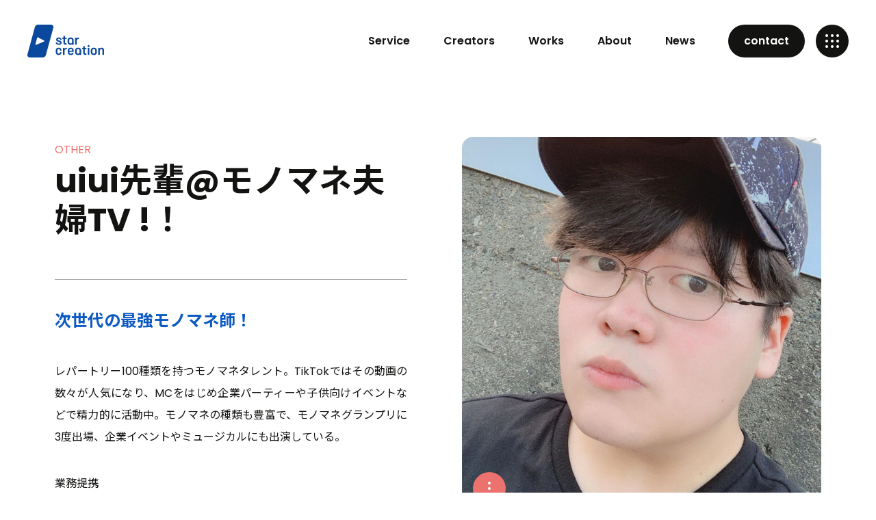

--- FILE ---
content_type: text/html; charset=UTF-8
request_url: https://star-creation.com/creator/uiui/
body_size: 7616
content:
<!doctype html>
<html lang="ja">
<head>
<meta charset="utf-8">
<meta name="format-detection" content="telephone=no">
<meta http-equiv="X-UA-Compatible" content="IE=edge">
<meta name="description" content="">
<meta name="keywords" content="">
<link rel="stylesheet" type="text/css" href="https://star-creation.com/wp-content/themes/star-creation/style.css">
<link rel="stylesheet" type="text/css" href="https://star-creation.com/wp-content/themes/star-creation/js/swiper/swiper.min.css">
<script src="https://star-creation.com/wp-content/themes/star-creation/js/head.js"></script>
<title>uiui先輩@モノマネ夫婦TV !！ - Star Creation</title>

		<!-- All in One SEO 4.3.1.1 - aioseo.com -->
		<meta name="description" content="レパートリー100種類を持つモノマネタレント。TikTokではその動画の数々が人気になり、MCをはじめ企業パー" />
		<meta name="robots" content="max-image-preview:large" />
		<link rel="canonical" href="https://star-creation.com/creator/uiui/" />
		<meta name="generator" content="All in One SEO (AIOSEO) 4.3.1.1 " />
		<meta property="og:locale" content="ja_JP" />
		<meta property="og:site_name" content="Star Creation -" />
		<meta property="og:type" content="article" />
		<meta property="og:title" content="uiui先輩@モノマネ夫婦TV !！ - Star Creation" />
		<meta property="og:description" content="レパートリー100種類を持つモノマネタレント。TikTokではその動画の数々が人気になり、MCをはじめ企業パー" />
		<meta property="og:url" content="https://star-creation.com/creator/uiui/" />
		<meta property="article:published_time" content="2000-03-28T15:00:17+00:00" />
		<meta property="article:modified_time" content="2025-11-21T06:37:00+00:00" />
		<meta name="twitter:card" content="summary_large_image" />
		<meta name="twitter:title" content="uiui先輩@モノマネ夫婦TV !！ - Star Creation" />
		<meta name="twitter:description" content="レパートリー100種類を持つモノマネタレント。TikTokではその動画の数々が人気になり、MCをはじめ企業パー" />
		<script type="application/ld+json" class="aioseo-schema">
			{"@context":"https:\/\/schema.org","@graph":[{"@type":"BreadcrumbList","@id":"https:\/\/star-creation.com\/creator\/uiui\/#breadcrumblist","itemListElement":[{"@type":"ListItem","@id":"https:\/\/star-creation.com\/#listItem","position":1,"item":{"@type":"WebPage","@id":"https:\/\/star-creation.com\/","name":"\u30db\u30fc\u30e0","url":"https:\/\/star-creation.com\/"},"nextItem":"https:\/\/star-creation.com\/creator\/uiui\/#listItem"},{"@type":"ListItem","@id":"https:\/\/star-creation.com\/creator\/uiui\/#listItem","position":2,"item":{"@type":"WebPage","@id":"https:\/\/star-creation.com\/creator\/uiui\/","name":"uiui\u5148\u8f29@\u30e2\u30ce\u30de\u30cd\u592b\u5a66TV !\uff01","description":"\u30ec\u30d1\u30fc\u30c8\u30ea\u30fc100\u7a2e\u985e\u3092\u6301\u3064\u30e2\u30ce\u30de\u30cd\u30bf\u30ec\u30f3\u30c8\u3002TikTok\u3067\u306f\u305d\u306e\u52d5\u753b\u306e\u6570\u3005\u304c\u4eba\u6c17\u306b\u306a\u308a\u3001MC\u3092\u306f\u3058\u3081\u4f01\u696d\u30d1\u30fc","url":"https:\/\/star-creation.com\/creator\/uiui\/"},"previousItem":"https:\/\/star-creation.com\/#listItem"}]},{"@type":"Organization","@id":"https:\/\/star-creation.com\/#organization","name":"Star Creation","url":"https:\/\/star-creation.com\/"},{"@type":"Person","@id":"https:\/\/star-creation.com\/author\/starmusic_tt\/#author","url":"https:\/\/star-creation.com\/author\/starmusic_tt\/","name":"starmusic_tt","image":{"@type":"ImageObject","@id":"https:\/\/star-creation.com\/creator\/uiui\/#authorImage","url":"https:\/\/secure.gravatar.com\/avatar\/41ff5c28d2a74fda3fa9037e942ee972?s=96&d=mm&r=g","width":96,"height":96,"caption":"starmusic_tt"}},{"@type":"WebPage","@id":"https:\/\/star-creation.com\/creator\/uiui\/#webpage","url":"https:\/\/star-creation.com\/creator\/uiui\/","name":"uiui\u5148\u8f29@\u30e2\u30ce\u30de\u30cd\u592b\u5a66TV !\uff01 - Star Creation","description":"\u30ec\u30d1\u30fc\u30c8\u30ea\u30fc100\u7a2e\u985e\u3092\u6301\u3064\u30e2\u30ce\u30de\u30cd\u30bf\u30ec\u30f3\u30c8\u3002TikTok\u3067\u306f\u305d\u306e\u52d5\u753b\u306e\u6570\u3005\u304c\u4eba\u6c17\u306b\u306a\u308a\u3001MC\u3092\u306f\u3058\u3081\u4f01\u696d\u30d1\u30fc","inLanguage":"ja","isPartOf":{"@id":"https:\/\/star-creation.com\/#website"},"breadcrumb":{"@id":"https:\/\/star-creation.com\/creator\/uiui\/#breadcrumblist"},"author":{"@id":"https:\/\/star-creation.com\/author\/starmusic_tt\/#author"},"creator":{"@id":"https:\/\/star-creation.com\/author\/starmusic_tt\/#author"},"image":{"@type":"ImageObject","url":"https:\/\/star-creation.com\/wp-content\/uploads\/2020\/08\/6uiui\u5148\u8f29-1.png","@id":"https:\/\/star-creation.com\/#mainImage","width":1892,"height":1998},"primaryImageOfPage":{"@id":"https:\/\/star-creation.com\/creator\/uiui\/#mainImage"},"datePublished":"2000-03-28T15:00:17+09:00","dateModified":"2025-11-21T06:37:00+09:00"},{"@type":"WebSite","@id":"https:\/\/star-creation.com\/#website","url":"https:\/\/star-creation.com\/","name":"Star Creation","inLanguage":"ja","publisher":{"@id":"https:\/\/star-creation.com\/#organization"}}]}
		</script>
		<!-- All in One SEO -->

<link rel='dns-prefetch' href='//s.w.org' />
		<script type="text/javascript">
			window._wpemojiSettings = {"baseUrl":"https:\/\/s.w.org\/images\/core\/emoji\/12.0.0-1\/72x72\/","ext":".png","svgUrl":"https:\/\/s.w.org\/images\/core\/emoji\/12.0.0-1\/svg\/","svgExt":".svg","source":{"concatemoji":"https:\/\/star-creation.com\/wp-includes\/js\/wp-emoji-release.min.js?ver=5.4.18"}};
			/*! This file is auto-generated */
			!function(e,a,t){var n,r,o,i=a.createElement("canvas"),p=i.getContext&&i.getContext("2d");function s(e,t){var a=String.fromCharCode;p.clearRect(0,0,i.width,i.height),p.fillText(a.apply(this,e),0,0);e=i.toDataURL();return p.clearRect(0,0,i.width,i.height),p.fillText(a.apply(this,t),0,0),e===i.toDataURL()}function c(e){var t=a.createElement("script");t.src=e,t.defer=t.type="text/javascript",a.getElementsByTagName("head")[0].appendChild(t)}for(o=Array("flag","emoji"),t.supports={everything:!0,everythingExceptFlag:!0},r=0;r<o.length;r++)t.supports[o[r]]=function(e){if(!p||!p.fillText)return!1;switch(p.textBaseline="top",p.font="600 32px Arial",e){case"flag":return s([127987,65039,8205,9895,65039],[127987,65039,8203,9895,65039])?!1:!s([55356,56826,55356,56819],[55356,56826,8203,55356,56819])&&!s([55356,57332,56128,56423,56128,56418,56128,56421,56128,56430,56128,56423,56128,56447],[55356,57332,8203,56128,56423,8203,56128,56418,8203,56128,56421,8203,56128,56430,8203,56128,56423,8203,56128,56447]);case"emoji":return!s([55357,56424,55356,57342,8205,55358,56605,8205,55357,56424,55356,57340],[55357,56424,55356,57342,8203,55358,56605,8203,55357,56424,55356,57340])}return!1}(o[r]),t.supports.everything=t.supports.everything&&t.supports[o[r]],"flag"!==o[r]&&(t.supports.everythingExceptFlag=t.supports.everythingExceptFlag&&t.supports[o[r]]);t.supports.everythingExceptFlag=t.supports.everythingExceptFlag&&!t.supports.flag,t.DOMReady=!1,t.readyCallback=function(){t.DOMReady=!0},t.supports.everything||(n=function(){t.readyCallback()},a.addEventListener?(a.addEventListener("DOMContentLoaded",n,!1),e.addEventListener("load",n,!1)):(e.attachEvent("onload",n),a.attachEvent("onreadystatechange",function(){"complete"===a.readyState&&t.readyCallback()})),(n=t.source||{}).concatemoji?c(n.concatemoji):n.wpemoji&&n.twemoji&&(c(n.twemoji),c(n.wpemoji)))}(window,document,window._wpemojiSettings);
		</script>
		<style type="text/css">
img.wp-smiley,
img.emoji {
	display: inline !important;
	border: none !important;
	box-shadow: none !important;
	height: 1em !important;
	width: 1em !important;
	margin: 0 .07em !important;
	vertical-align: -0.1em !important;
	background: none !important;
	padding: 0 !important;
}
</style>
	<link rel='https://api.w.org/' href='https://star-creation.com/wp-json/' />
<link rel="EditURI" type="application/rsd+xml" title="RSD" href="https://star-creation.com/xmlrpc.php?rsd" />
<link rel="wlwmanifest" type="application/wlwmanifest+xml" href="https://star-creation.com/wp-includes/wlwmanifest.xml" /> 
<link rel='prev' title='🌞岡の者🌞【YouTube】' href='https://star-creation.com/creator/okanomono/' />
<link rel='next' title='Pen 鉛筆画' href='https://star-creation.com/creator/pen/' />
<meta name="generator" content="WordPress 5.4.18" />
<link rel='shortlink' href='https://star-creation.com/?p=436' />
<link rel="alternate" type="application/json+oembed" href="https://star-creation.com/wp-json/oembed/1.0/embed?url=https%3A%2F%2Fstar-creation.com%2Fcreator%2Fuiui%2F" />
<link rel="alternate" type="text/xml+oembed" href="https://star-creation.com/wp-json/oembed/1.0/embed?url=https%3A%2F%2Fstar-creation.com%2Fcreator%2Fuiui%2F&#038;format=xml" />
<link rel="icon" href="https://star-creation.com/wp-content/uploads/2023/12/cropped-Frame-32x32.png" sizes="32x32" />
<link rel="icon" href="https://star-creation.com/wp-content/uploads/2023/12/cropped-Frame-192x192.png" sizes="192x192" />
<link rel="apple-touch-icon" href="https://star-creation.com/wp-content/uploads/2023/12/cropped-Frame-180x180.png" />
<meta name="msapplication-TileImage" content="https://star-creation.com/wp-content/uploads/2023/12/cropped-Frame-270x270.png" />
<!-- Google Tag Manager -->
<script>(function(w,d,s,l,i){w[l]=w[l]||[];w[l].push({'gtm.start':
new Date().getTime(),event:'gtm.js'});var f=d.getElementsByTagName(s)[0],
j=d.createElement(s),dl=l!='dataLayer'?'&l='+l:'';j.async=true;j.src=
'https://www.googletagmanager.com/gtm.js?id='+i+dl;f.parentNode.insertBefore(j,f);
})(window,document,'script','dataLayer','GTM-N4CF9K6');</script>
<!-- End Google Tag Manager -->
</head>
<body>
	<div id="container">
        <header id="gHeader">
            <div class="hBox flexB">
                <h1><a href="/" class="logo"></a></h1>
                <div class="hRight flex">
                    <nav id="gNavi">
                        <ul>
                            <li class="serviceMenu">
                                <a href="https://star-creation.com/service/">Service</a>
                            </li>
                            <li><a href="https://star-creation.com/creator/">Creators</a></li>
                            <li><a href="https://star-creation.com/works/">Works</a></li>
                            <li><a href="https://star-creation.com/about/">About</a></li>
                            <li><a href="https://star-creation.com/news/">News</a></li>
                        </ul>
                    </nav>
                    <div class="hBtn popins pc"><a href="https://star-creation.com/contact/">contact</a></div>
                </div>
                <div id="menuBtn" class="menu">
                    <div class='btn'></div>
                    <img src="https://star-creation.com/wp-content/themes/star-creation/img/common/menu_on.png" alt="" class="open">
                </div>
            </div>
        </header>

        <div id="hamburgerMenu" class="menuBox open">
            <div id="hamburgerMenuBtn" class="menu"><img src="https://star-creation.com/wp-content/themes/star-creation/img/common/menu_on.png" alt=""></div>
            <div class="logo"><a href="/"><img src="https://star-creation.com/wp-content/themes/star-creation/img/common/f_logo.png" alt="star creation"></a></div>
            <div class="innerBox flexB">
                <ul class="hNavi popins">
                    <li><a href="https://star-creation.com/service/">Service</a></li>
                    <li><a href="https://star-creation.com/creator/">Creators</a></li>
                    <li><a href="https://star-creation.com/works/">Works</a></li>
                    <li><a href="https://star-creation.com/about/">About</a></li>
                    <li><a href="https://star-creation.com/news/">News</a></li>
                    <li><a href="https://star-creation.com/contact">Contact</a></li>
                </ul>
                <div class="rBox">
                    <p class="title popins">Pickup Topics</p>
                    <ul class="comLinkUl">
                <li>
                <a href="https://star-creation.com/whitepaper7/">
                    <span class="photo">
                        <span class="pho" style="background-image: url(https://star-creation.com/wp-content/uploads/2025/11/whitepapevol7rcover.png);"></span>
                    </span>
                    <span class="textBox">
                        <span class="cate">FEATURED<span class="time">2025.12.09</span></span>
                        <span class="ttl">2025年のショート動画を振り返ろう！Star Creationがショート動画主要プラットフォームを調査したレポート『ショート動画白書 vol.7』を公開</span>
                    </span>
                </a>
            </li>
                        <li>
                <a href="https://star-creation.com/tiktok-creator-awards-japan-2025-nominee/">
                    <span class="photo">
                        <span class="pho" style="background-image: url(https://star-creation.com/wp-content/uploads/2025/11/ojo-nominee-eyecatch.png);"></span>
                    </span>
                    <span class="textBox">
                        <span class="cate">FEATURED<span class="time">2025.11.20</span></span>
                        <span class="ttl">【TikTok Creator Awards Japan 2025】Star Creation所属クリエイター「おジョーです。」がAnime Fan Creator of the Yearにノミネート</span>
                    </span>
                </a>
            </li>
            </ul>

                </div>
            </div>
        </div>
        <div id="downBox">
            <div class="innerBox flexB">
                <ul class="innerUl">
                    <li><a href="https://star-creation.com/service/casting"><span class="ttl">キャスティング・PR投稿</span><span class="txt">クリエイターキャスティング・投稿制作</span><span class="ico"><img src="https://star-creation.com/wp-content/themes/star-creation/img/common/icon09.png" alt=""></span></a></li>
                    <li><a href="https://star-creation.com/service/account"><span class="ttl">アカウント運用代行</span><span class="txt">ショート動画アカウント運用を代行します</span><span class="ico"><img src="https://star-creation.com/wp-content/themes/star-creation/img/common/icon09.png" alt=""></span></a></li>
                    <li><a href="https://star-creation.com/service/ads"><span class="ttl">広告配信・運用</span><span class="txt">ショート動画広告のすべてをサポートします</span><span class="ico"><img src="https://star-creation.com/wp-content/themes/star-creation/img/common/icon09.png" alt=""></span></a></li>
                    <li><a href="https://star-creation.com/service/creative"><span class="ttl">クリエイティブ制作</span><span class="txt">魅力的なショート動画を制作します</span><span class="ico"><img src="https://star-creation.com/wp-content/themes/star-creation/img/common/icon09.png" alt=""></span></a></li>
                    <li><a href="https://star-creation.com/service/dancemusic"><span class="ttl">振付監修・楽曲制作</span><span class="txt">音楽・ダンスのことならお任せください</span><span class="ico"><img src="https://star-creation.com/wp-content/themes/star-creation/img/common/icon09.png" alt=""></span></a></li>
                </ul>
                <div class="photo"><img src="https://star-creation.com/wp-content/themes/star-creation/img/common/photo01.png" alt=""></div>
            </div>
        </div>


<div id="main">
    <div id="creator_detail">
        <div class="content">
            <section class="topBox">
                <div class="imgBox">
                    <div class="photoBox">
                                                    <!-- サムネイルがある場合はサムネイルを表示 -->
                            <img width="1892" height="1998" src="https://star-creation.com/wp-content/uploads/2020/08/6uiui先輩-1.png" class="attachment-size_creator size-size_creator wp-post-image" alt="" srcset="https://star-creation.com/wp-content/uploads/2020/08/6uiui先輩-1.png 1892w, https://star-creation.com/wp-content/uploads/2020/08/6uiui先輩-1-284x300.png 284w, https://star-creation.com/wp-content/uploads/2020/08/6uiui先輩-1-970x1024.png 970w, https://star-creation.com/wp-content/uploads/2020/08/6uiui先輩-1-768x811.png 768w, https://star-creation.com/wp-content/uploads/2020/08/6uiui先輩-1-1455x1536.png 1455w" sizes="(max-width: 1892px) 100vw, 1892px" />                        						<div id="jsCreatorBtn" class="btn">
                            <span class="menu01">
                                <img src="https://star-creation.com/wp-content/themes/star-creation/img/creators/artical/pho06.png" alt="menu" class="img01">
                                <span class="linkUl">
                                    <a href="contact/">このクリエイターに仕事を依頼する</a><br>
                                    <a href="/gift-guideline">プレゼントを送る</a>
                                </span>
                            </span>
                        </div>
                    </div>
                    <div class="textBox">
                        <div class="textInner">
                            <h2 class="headLine03"><span>OTHER</span>uiui先輩@モノマネ夫婦TV !！</h2>
                            <ul class="comTagUl">
                                <!-- <li># tag</li>
                                <li># tag</li>
                                <li># tag</li> -->
                            </ul>
                        </div>
                        <div class="txtBox">
                            <h3>次世代の最強モノマネ師！</h3>                            <p><p>レパートリー100種類を持つモノマネタレント。TikTokではその動画の数々が人気になり、MCをはじめ企業パーティーや子供向けイベントなどで精力的に活動中。モノマネの種類も豊富で、モノマネグランプリに3度出場、企業イベントやミュージカルにも出演している。</p>
<div class="teikei-creator__label">業務提携</div>
</p>
                        </div>
							<ul class="linkList">
																									<li><span class="ico"><a href="https://www.youtube.com/channel/UCwIwVMqg8BeS46DDbJM8qXQ"><img src="https://star-creation.com/wp-content/themes/star-creation/img/creators/artical/pho02.png" alt="youtube"></a></span><span class="txt" data-count="27600">27600</span></li>
																									<li><span class="ico"><a href="https://twitter.com/uiuimonomanegod?s=21"><img src="https://star-creation.com/wp-content/themes/star-creation/img/creators/artical/pho03.png" alt="twitter"></a></span><span class="txt" data-count="21000">21000</span></li>
																								<!-- ラインヴームのカウントチェックも追加する必要がある場合 -->
															</ul>


							<!-- <div class="linkBox">
								<h3 class="headLine04">Information</h3>
								<ul class="comLinkUl">
									<li><a href="#"><span class="photo"><span class="pho" style="background-image: url(https://star-creation.com/wp-content/themes/star-creation/img/creators/artical/photo02.png);"></span></span><span class="textBox"><span class="cate">Category</span><span class="ttl">【修一朗】CreatorZineインタビュー『なぜ企業からのオファーが止まないのか クリエイター・修一朗の頭のなかをのぞいてみた』公開！</span><span class="time">2099.01.01</span></span></a></li>
									<li><a href="#"><span class="photo"><span class="pho" style="background-image: url(https://star-creation.com/wp-content/themes/star-creation/img/creators/artical/photo03.png);"></span></span><span class="textBox"><span class="cate">Category</span><span class="ttl">【修一朗】「HYPER ZONe」TikTokクリエイター代表として掲載中！</span><span class="time">2099.01.01</span></span></a></li>
									<li><a href="#"><span class="photo"><span class="pho" style="background-image: url(https://star-creation.com/wp-content/themes/star-creation/img/creators/artical/photo04.png);"></span></span><span class="textBox"><span class="cate">Category</span><span class="ttl">【修一朗】日本最大級のビジネスアイデア&amp;ハッカソンコンテスト「IDEACTIVE JAPAN PROJECT」の公式アンバサダーに就任！</span><span class="time">2099.01.01</span></span></a></li>
								</ul>
							</div> -->
						</div>
					</div>
                </section>
            </div>
        </div>

					</div>
        <section class="comHelp">
            <div class="content">
                <h2>ショート動画なら<span class="popins">Star Creation</span>まで!</h2>
                <p class="topText">ショート動画のことで、なにかお困りではありませんか？<br class="wpTag">ビジネスに活用してみたい、アカウント運用がうまくいかない、クリエイターとして活躍してみたい、<br class="pc">どのようなことでも、まずはスタークリエイションまでお気軽にご相談ください。</p>
                <ul class="linkUl flexB">
                    <li>
                        <p class="en popins">For Clients</p>
                        <p class="ttl">ショート動画を活用した<br class="wpTag">ビジネスをご検討のかたは、<br class="wpTag">こちらよりお問い合わせください。</p>
                        <div class="comBtn"><a href="https://star-creation.com/contact/">Contact Us<span class="ico"><img src="https://star-creation.com/wp-content/themes/star-creation/img/common/icon08.png" alt=""></span></a></div>
                    </li>
                    <li class="sty01">
                        <p class="en popins">For Creators</p>
                        <p class="ttl">スタークリエイションで<br class="wpTag">クリエイターになりませんか？<br class="wpTag">あなたの夢を応援します。</p>
                        <div class="comBtn btn01"><a href="https://star-creation.com/contact2/">Become A Creator<span class="ico"><img src="https://star-creation.com/wp-content/themes/star-creation/img/common/icon08.png" alt=""></span></a></div>
                    </li>
                    <li class="big">
                        <div class="photo"></div>
                        <div class="textBox">
                            <p class="en popins">Documents</p>
                            <p class="ttl">スタークリエイションの<br class="wpTag">最新のサービス資料を<br class="wpTag">ダウンロードいただけます。</p>
                            <div class="comBtn btn01"><a href="https://shortmovie.jp/document">Download<span class="ico"><img src="https://star-creation.com/wp-content/themes/star-creation/img/common/icon08.png" alt=""></span></a></div>
                        </div>
                    </li>
                </ul>
            </div>
        </section>
    </div>
</div>
<footer id="gFooter" data-midnight="midnight-white">
    <div class="fBox">
        <div class="fInner flex">
            <div class="innerBox01">
                <div class="fLogo"><a href="https://star-creation.com/"><img src="https://star-creation.com/wp-content/themes/star-creation/img/common/f_logo.png" alt="star creation"></a></div>
                <ul class="linkUl flex sp">
                    <li><a href="https://www.tiktok.com/@starcreation_2021" target="_blank"><img src="https://star-creation.com/wp-content/themes/star-creation/img/common/img01.png" alt="tiktok"></a></li>
                    <li><a href="https://x.com/starmusicjp" target="_blank"><img src="https://star-creation.com/wp-content/themes/star-creation/img/common/img02.png" alt="twitter"></a></li>
                    <li><a href="https://instagram.com/starmusicjp" target="_blank"><img src="https://star-creation.com/wp-content/themes/star-creation/img/common/img03.png" alt="instagram"></a></li>
                </ul>
                <p>株式会社スターミュージック・エンタテインメント</p>
                <p>〒150-0041<br>
                    東京都渋谷区神南1-12-16 アジアビル4F</p>
            </div>
            <ul class="fNavi flex">
                <li><a href="https://star-creation.com/service/">Service</a> <span class="ico"></span>
                    <ul class="sNavi">
                        <li><a href="https://star-creation.com/service/casting">キャスティング・PR投稿</a></li>
                        <li><a href="https://star-creation.com/service/account">アカウント運用代行</a></li>
                        <li><a href="https://star-creation.com/service/ads">広告配信・運用</a></li>
                        <li><a href="https://star-creation.com/service/creative">クリエイティブ制作</a></li>
                        <li><a href="https://star-creation.com/service/dancemusic">楽曲制作・振付監修</a></li>
                    </ul>
                </li>
                <li><a href="https://star-creation.com/creator/">Creators</a><span class="ico"></span>
                    <ul class="sNavi popins">
                        <li><a href="https://star-creation.com/genre/beauty-creator/">Beauty Creator</a></li>
                        <li><a href="https://star-creation.com/genre/comedy-creator/">Comedy Creator</a></li>
                        <li><a href="https://star-creation.com/genre/couple-creator/">Couple Creator</a></li>
                        <li><a href="https://star-creation.com/genre/performance-creator/">Performance Creator</a></li>
                        <li><a href="https://star-creation.com/genre/lifestyle-creator/">Lifestyle Creator</a></li>
                        <li><a href="https://star-creation.com/genre/meme-creator/">Meme Creator</a></li>
                        <li><a href="https://star-creation.com/genre/other/">Other</a></li>
                    </ul>
                </li>
                <li><a href="https://star-creation.com/works/">Works</a><span class="ico"></span>
                    <ul class="sNavi">
                        <li><a href="https://star-creation.com/works/casting">キャスティング・PR投稿</a></li>
                        <li><a href="https://star-creation.com/works/account">アカウント運用代行</a></li>
                        <li><a href="https://star-creation.com/works/ads">広告配信・運用</a></li>
                        <li><a href="https://star-creation.com/works/creative">クリエイティブ制作</a></li>
                        <li><a href="https://star-creation.com/works/dancemusic">楽曲制作・振付監修</a></li>
                    </ul>
                </li>
                <li><a href="https://star-creation.com/about/">About</a><span class="ico"></span>
                    <ul class="sNavi popins">
                        <li><a href="https://star-creation.com/about#a01">Message</a></li>
                        <li><a href="https://star-creation.com/about#a02">Company</a></li>
                        <li><a href="https://star-creation.com/about#a03">Access</a></li>
                        <li><a href="https://star-creation.com/about#a04">Clients</a></li>
                    </ul>
                </li>
                <li><a href="https://star-creation.com/news/">News</a><span class="ico"></span>
                    <ul class="sNavi popins">
                        <li><a href="https://star-creation.com/category/release/">Press Release</a></li>
                        <li><a href="https://star-creation.com/category/event">Event</a></li>
                        <li><a href="https://star-creation.com/category/feature">Featured</a></li>
                        <li><a href="https://star-creation.com/category/other">Others</a></li>
                    </ul>
                </li>
                <li class="wid01"><a href="https://star-creation.com/contact/">Contact</a><span class="ico"></span>
                    <ul class="sNavi popins">
                        <li><a href="https://star-creation.com/contact/">For Clients</a></li>
                        <li><a href="https://star-creation.com/contact2/">For Creators</a></li>
                    </ul>
                </li>
            </ul>
        </div>
        <div class="bBox flexB">
            <ul class="fLinkUl flex">
                <li class="popins"><a href="https://star-creation.com/privacy/">Privacy Policy</a></li>
                <li><a href="https://star-creation.com/gift-guideline/">プレゼントの送付について</a></li>
                <li class="tagLink"><a href="https://starmusic.co.jp" target="_blank">運営会社</a></li>
                <li class="tagLink"><a href="https://shortmovie.jp" target="_blank">ショートムービーラボ</a></li>
            </ul>
            <address>
            Copyright &copy; Star Music Entertainment Inc. All Rights Reserved.
            </address>
            <ul class="linkUl flex pc">
                <li><a href="https://www.tiktok.com/@starcreation_2021" target="_blank"><img src="https://star-creation.com/wp-content/themes/star-creation/img/common/icon01.png" alt="tiktok"></a></li>
                <li><a href="https://x.com/starmusicjp" target="_blank"><img src="https://star-creation.com/wp-content/themes/star-creation/img/common/icon02.png" alt="twitter"></a></li>
                <li><a href="https://instagram.com/starmusicjp" target="_blank"><img src="https://star-creation.com/wp-content/themes/star-creation/img/common/icon03.png" alt="instagram"></a></li>
            </ul>
        </div>
    </div>
</footer>
</div>
<script type='text/javascript' src='https://star-creation.com/wp-includes/js/wp-embed.min.js?ver=5.4.18'></script>
<script src="https://star-creation.com/wp-content/themes/star-creation/js/jquery.min.js"></script>
<script src="https://star-creation.com/wp-content/themes/star-creation/js/swiper/swiper-bundle.min.js"></script>
<script src="https://cdnjs.cloudflare.com/ajax/libs/gsap/3.6.1/gsap.min.js"></script>
<script src="https://cdnjs.cloudflare.com/ajax/libs/gsap/3.6.1/ScrollTrigger.min.js"></script>
<script src="https://star-creation.com/wp-content/themes/star-creation/js/midnight.jquery.min.js"></script>
<script src="https://star-creation.com/wp-content/themes/star-creation/js/common.js"></script>
<script type="text/javascript" src="https://cdnjs.cloudflare.com/ajax/libs/scrollify/1.0.21/jquery.scrollify.min.js"></script>
</body>
</html>


--- FILE ---
content_type: text/css
request_url: https://star-creation.com/wp-content/themes/star-creation/style.css
body_size: 23259
content:
@charset "utf-8";
@import url('https://fonts.googleapis.com/css2?family=Noto+Sans+JP:wght@400;500;700&display=swap');
@import url('https://fonts.googleapis.com/css2?family=Poppins:wght@300;400;500;600;700;800;900&display=swap');
/*------------------------------------------------------------
	デフォルトスタイル
------------------------------------------------------------*/
html, body, div, span, applet, object, iframe, h1, h2, h3, h4, h5, h6, p, blockquote, pre, a, abbr, acronym, address, big, cite, code, del, dfn, em, font, img, ins, kbd, q, s, samp, small, strike, strong, sub, sup, tt, var, b, u, i, center, dl, dt, dd, ol, ul, li, fieldset, form, label, legend, table, caption, tbody, tfoot, thead, tr, th, td {
	margin: 0;
	padding: 0;
	background: transparent;
	border: 0;
	outline: 0;
	font-size: 1em;
}
html {
	font-size: 62.5%;
}
body, table, input, textarea, select, option {
	font-family: 'Poppins', 'Noto Sans JP', sans-serif;
}
article, aside, canvas, details, figcaption, figure, footer, header, hgroup, menu, nav, section, summary {
	display: block;
}
ol, ul {
	list-style: none;
	box-sizing: border-box;
}
blockquote, q {
	quotes: none;
}
:focus {
	outline: 0;
}
ins {
	text-decoration: none;
}
del {
	text-decoration: line-through;
}
img {
	vertical-align: top;
	max-width: 100%;
    height: auto;
}
a,
a:link {
	color: #131312;
	text-decoration: none;
	transition: all .35s;
}
a:visited {
	color: #131312;
}
a:hover {
	color: #131312;
}
a:active {
	color: #131312;
}
/*------------------------------------------------------------
	レイアウト
------------------------------------------------------------*/
body {
	color: #131312;
	font-size: 1.6rem;
	line-height: 1.5;
	font-weight: 400;
	text-size-adjust: none;
	-webkit-text-size-adjust: none;
	background-color: #FFF;
}
.fixed {
	position: fixed;
	width: 100%;
	height: 100%;
}
#container {
	padding-top: 120px;
	text-align: left;
	position: relative;
}
#main {
	display: block;
}
a[href^="tel:"] {
	cursor: default;
	pointer-events: none;
}
@media all and (min-width: 897px) {
	.sp {
		display: none !important;
	}
}
@media all and (max-width: 896px) {
	body {
		min-width: inherit;
		font-size: 1.6rem;
	}
	a:hover,
	a:hover img {
		opacity: 1 !important;
	}
	.pc {
		display: none !important;
	}
	a[href^="tel:"] {
		cursor: pointer;
		pointer-events: auto;
	}
	#container {
		padding-top: 78px;
	}
}
/*------------------------------------------------------------
	ヘッダー
------------------------------------------------------------*/
#gHeader {
	padding: 36px 40px 36px;
	position: fixed;
	left: 0;
	top: 0;
	width: 100%;
	z-index: 40;
	box-sizing: border-box;
}
#gHeader .hBox {
	align-items: center;
	height: 100%;
	padding: 0px 40px 0px;
    box-sizing: border-box;
}

#gHeader .hBox a.logo {
	background-image: url(img/common/logo.png);
  background-repeat:  no-repeat;
  background-size: contain;
	width: 112px;
	height: 48px;
  display: block;
}

#gHeader h1 {
	width: 112px;
}
#gHeader .hRight {
	align-items: center;
	width: calc(100% - 192px);
	justify-content: flex-end;
}
#menuBtn .btn {
    background-image: url(img/common/menu_img.png);
    background-repeat:  no-repeat;
    background-size: contain;
    width: 48px;
    height: 48px;
}

#menuBtn.off,
#gHeader.off,
#gHeader .hRight.off,
#gHeader .hBox > h1.off img {
	display: none;
}
#gHeader.UpMove{
	animation: UpAnime 0.5s forwards;
}
@keyframes UpAnime{
	from {
		opacity: 1;
		transform: translateY(0);
	}
	to {
		opacity: 0;
		transform: translateY(-100px);
	}
}
#gHeader.DownMove{
	animation: DownAnime 0.5s forwards;
}
@keyframes DownAnime{
	from {
		opacity: 0;
		transform: translateY(-100px);
	}
	to {
		opacity: 1;
		transform: translateY(0);
	}
}
#gNavi {
	margin-right: 48px;
}
#gNavi ul {
	text-align: right;
}
#gNavi ul li {
	margin-right: 45px;
	display: inline-block;
}
#gNavi ul li:last-child {
	margin-right: 0;
}
#gNavi li a {
	font-family: 'Poppins', sans-serif;
	font-weight: 600;
	position: relative;
}
#gNavi li a::before {
	position: absolute;
	content: '';
	width: 16px;
	height: 16px;
	background: url(img/common/icon05.png) no-repeat left center / 100%;
	top: 4px;
	left: -24px;
	transform: scale(0) rotate(-90deg);
	transition: 0.3s;
}
#gNavi li.on a {
	margin-left: 25px;
	color: #0C59C2;
}
#gNavi li.on a::before {
	opacity: 1;
	transform: scale(1) rotate(0deg);
}
#gHeader .hBtn {
	width: 112px;
}
#gHeader .hBtn a {
	padding: 12px 5px;
	display: block;
	color: #fff;
	border-radius: 32px;
	text-align: center;
	background-color: #131312;
}

/* TODO: */
#gHeader .midnight-white .hBox a.logo {
	background-image: url(img/common/logo-white.png);
}
#gHeader .midnight-white #gNavi li a {
	color: #fff;
}
#gHeader .midnight-white #gNavi li a:hover {
  color: #fff;
}
#gHeader .midnight-white #gNavi li a::before {
	background: url(img/common/playmark-white.png) no-repeat left center / 100%;
}
#gHeader .midnight-white .hBtn a {
  background-color: #fff;
	color: #131312;
}
#gHeader .midnight-white .hBtn a:hover {
  background-color: #efeeee;
	color: #131312;
}
#gHeader .midnight-white .menu {
  background-color: #fff;
}
#gHeader .midnight-white .menu:hover {
  background-color: #efeeee;
}
#gHeader .midnight-white .menu {
  background-color: #fff;
}
#gHeader .midnight-white #menuBtn .btn {
  background-image: url(img/common/menu-white.png);
}
/* TODO: */

.midnightInner {
	width: 100%;
	height: 100%;
}

.menu {
	width: 48px;
	position: relative;
	cursor: pointer;
	border-radius: 50%;
	transition: all .3s;
	background-color: #131312;
}
.menu img {
	transition: all .3s;
}
.menu.on .open {
	opacity: 1;
}
.menu .open {
	position: absolute;
	left: 0;
	top: 0;
	opacity: 0;
}
.menuBox {
	opacity: 0;
	pointer-events: none;
	padding: 36px 96px 160px 40px;
	box-sizing: border-box;
	height: 100%;
	position: fixed;
	right: 0;
	top: 0;
	width: 100%;
	z-index: 15;
	overflow-y: auto;
	background-color: #0C59C2;
	transition: all .3s;
}
.menuBox.on.open {
	pointer-events: auto;
	opacity: 1;
	transition: all .3s;
}
.menuBox .logo {
	margin-bottom: 63px;
	width: 112px;
}
.menuBox .menu {
	width: 48px;
	position: absolute;
	right: 40px;
	top: 36px;
	background-color: #0C59C2;
}
.menuBox .hNavi {
	width: 50%;
}
.menuBox .hNavi li {
	margin-bottom: 32px;
}
.menuBox .hNavi li:last-child {
	margin-bottom: 0;
}
.menuBox .hNavi li a {
	display: inline-block;
	color: #fff;
	font-size: 6.4rem;
	line-height: 110%;
	position: relative;
}
.menuBox .hNavi li a::before {
	position: absolute;
	content: '';
	width: 44px;
	height: 49px;
	background: url(img/common/icon18.png) no-repeat left center / 100%;
	top: 10px;
	left: -80px;
	transform: scale(0) rotate(-90deg);
	transition: 0.3s;
}
.menuBox .rBox {
	width: 50%;
}
.menuBox .rBox .title {
	margin-bottom: 40px;
	color: #fff;
}
@media all and (min-width: 897px) {
	#gHeader .hBtn a:hover {
		background-color: #0C59C2;
	}
	#gHeader .menu:hover {
		background-color: #0C59C2;
	}
	#gNavi li a:hover {
		margin-left: 25px;
		color: #0C59C2;
	}
	#gNavi li a:hover::before {
		transform: scale(1) rotate(0deg);
	}
	.menuBox .menu:hover {
		opacity: 0.7;
	}
	.menuBox .hNavi li a:hover {
		padding-left: 90px;
	}
	.menuBox .hNavi li a:hover::before {
		transform: scale(1) rotate(0deg);
		left: 10px;
	}
}
@media all and (min-width: 897px) and (max-width: 1040px) {
	#gHeader {
		padding: 36px 40px 36px;
	}
    #gHeader h1 {
		width: 100px;
	}
	#gNavi {
		margin-right: 40px;
	}
	#gHeader .hBtn {
		width: 100px;
	}
	#gHeader .hBtn a {
		font-size: 1.4rem;
	}
}
@media all and (max-width: 896px) {
	#gHeader {
		padding: 20px 20px;
	}
	#gHeader .hBox {
		align-items: center;
		height: 100%;
		padding: 0px 20px 0px;
		box-sizing: border-box;
	}
	#gHeader .hBox {
		max-width: inherit;
	}
	#gNavi {
		display: none;
	}
	.menuBox {
		padding: 20px 20px 50px;
	}
	.menuBox .logo {
		margin-bottom: 57px;
	}
	.menuBox .menu {
		right: 20px;
		top: 20px;
	}
	.menuBox .innerBox {
		margin: 0;
		display: block;
	}
	.menuBox .hNavi {
		margin-bottom: 41px;
		padding: 0 12px 76px;
		width: auto;
		border-bottom: 1px solid #D1D0D0;
	}
	.menuBox .hNavi li {
		margin-bottom: 32px;
	}
	.menuBox .hNavi li a {
		padding-left: 0;
		font-size: 3.2rem;
	}
	.menuBox .rBox {
		margin-top: 0;
		width: auto;
	}
	.menuBox .rBox .title {
		margin-bottom: 20px;
	}
	.menuBox .comLinkUl li a {
		display: block;
	}
	.menuBox .comLinkUl li .photo {
		margin-bottom: 16px;
		width: auto;
	}
	.menuBox .comLinkUl li .photo .pho {
		height: 46.154vw;
	}
	.menuBox .comLinkUl li .textBox {
		padding-bottom: 0;
		width: auto;
	}
	.menuBox .comLinkUl li .textBox .cate {
		margin-bottom: 8px;
	}
	.menuBox .comLinkUl li .textBox .time {
		margin-left: 8px;
		padding-left: 8px;
		bottom: auto;
		top: 0;
		font-size: 1.4rem;
		position: relative;
		display: inline-block;
	}
	.menuBox .comLinkUl li .textBox .time::before {
		position: absolute;
		content: '';
		left: 0;
		top: 8px;
		width: 4px;
		height: 4px;
		border-radius: 50px;
		background-color: #646363;
	}
}
/*------------------------------------------------------------
	ヘッダー ダウンボックス
------------------------------------------------------------*/
#downBox {
	z-index: 40;
	pointer-events: none;
	width: 778px;
	position: fixed;
	padding: 16px;
	box-sizing: border-box;
	top: 97px;
	border-radius: 16px;
	border: solid #E3E3E2;
	background-color: #fff;
	display: none;
}
#downBox::before {
	content: '';
	position: absolute;
	top: -25px;
	left: 0;
	width: 100%;
	height: 25px;
}
#downBox .innerUl {
	margin: 0 16px 0 0;
	width: calc(50% - 54px);
	text-align: left;
}
#downBox .innerUl li {
	margin-right: 0;
	display: block;
}
#downBox .innerUl li .ttl {
	margin-bottom: 8px;
	color: #131312;
	font-weight: 700;
	display: block;
}
#downBox .innerUl .txt {
	color: #646363;
	font-size: 1.2rem;
	display: block;
}
#downBox .innerUl li a {
	margin-left: 0;
	padding: 16px 24px 16px 16px;
	display: block;
	position: relative;
	border-radius: 12px;
	font-family: 'Noto Sans JP', sans-serif;
}
#downBox .innerUl li a .ico {
	position: absolute;
	right: 40px;
	top: 50%;
	transform: translateY(-50%);
	transition: all .3s;
	width: 24px;
	height: 24px;
	opacity: 0;
	display: inline-block;
}
#downBox .innerUl li a::before {
	display: none;
}
#downBox .photo {
	width: calc(50% + 37px);
	overflow: hidden;
}
#downBox .photo img {
	width: 100%;
	border-radius: 12px;
}

@media all and (min-width: 897px) {
	#downBox {
		pointer-events: none;
		transition: all .3s ease-out;
		opacity: 0;
		display: block;
	}
	#downBox .innerUl li a:hover {
		margin-left: 0;
		color: #131312;
		background-color: #E4EEFD;
	}
	#downBox .innerUl li a:hover .ico {
		right: 20px;
		opacity: 1;
	}
}
/*------------------------------------------------------------
	フッター
------------------------------------------------------------*/
#gFooter {
	padding: 119px 20px 68px;
	background-color: #131312;
}
#gFooter .fBox {
	margin: 0 auto;
	max-width: 1760px;
	padding: 0 80px;
}
#gFooter .fInner {
	margin-bottom: 64px;
}
#gFooter .fInner .innerBox01 {
	order: 1;
}
#gFooter .fBox .fLogo {
	margin-bottom: 48px;
	width: 112px;
}
#gFooter .fBox p {
	color: #fff;
	font-size: 1.2rem;
	line-height: 2;
}
#gFooter a {
	color: #fff;
	display: inline-block;
}
#gFooter .fNavi {
	margin-bottom: 48px;
	padding-bottom: 119px;
	width: 100%;
	border-bottom: 1px solid #646363;
}
#gFooter .fNavi > li {
	width: 17.1%;
}
#gFooter .fNavi > li.wid01 {
	width: 14.5%;
}
#gFooter .fNavi > li > a {
	position: relative;
	font-weight: 600;
	font-family: 'Poppins', sans-serif;
}
#gFooter .fNavi > li > a::before {
	position: absolute;
	content: '';
	width: 11px;
	height: 13px;
	background: url(img/common/icon05_white.png) no-repeat left center / 100%;
	top: 4px;
	left: -20px;
	transform: scale(0) rotate(-90deg);
	transition: 0.3s;
}
#gFooter .fNavi li ul {
	margin-top: 21px;
}
#gFooter .fNavi li ul li {
	margin-bottom: 10px;
}
#gFooter .fNavi li ul li:last-child {
	margin-bottom: 0;
}
#gFooter .fNavi li ul a {
	color: #ACACAB;
	font-size: 1.4rem;
	font-weight: 400;
	position: relative;
}
#gFooter .fNavi li ul a::before {
	position: absolute;
	content: '';
	left: 0;
	bottom: 0;
	width: 0;
	height: 1px;
	transition: all .5s;
	background-color: #ACACAB;
}
#gFooter .linkUl {
	order: 1;
}
#gFooter .linkUl li {
	margin-right: 24px;
	width: 16px;
}
#gFooter .linkUl li:last-child {
	margin-right: 0;
}
#gFooter .linkUl li a:hover {
	opacity: 0.7;
}
#gFooter address {
	width: 372px;
	color: #646363;
	font-size: 1.2rem;
	font-weight: 400;
	font-style: normal;
	font-family: 'Poppins', sans-serif;
}
#gFooter .fLinkUl {
	margin-top: -4px;
	width: calc(100% - 480px);
	order: 1;
}
#gFooter .fLinkUl li {
	margin: 0 10px 0 30px;
}
#gFooter .fLinkUl li:last-child {
	margin-right: 0;
}
#gFooter .fLinkUl li a {
	color: #ACACAB;
	font-size: 1.2rem;
	font-weight: 400;
	position: relative;
}
#gFooter .fLinkUl li a::before {
	position: absolute;
	content: '';
	left: 0;
	bottom: 0;
	width: 0;
	height: 1px;
	transition: all .5s;
	background-color: #ACACAB;
}
#gFooter .fLinkUl li.tagLink a {
	padding-right: 14px;
	background: url(img/common/icon04.png) no-repeat right center/12px;
}
@media all and (min-width: 897px) {
	#gFooter .fNavi li ul a:hover:before {
		width: 100%;
	}
	#gFooter .fLinkUl li a:hover:before {
		width: 100%;
	}
	#gFooter .fNavi > li > a:hover::before {
		transform: scale(1) rotate(0deg);
	}
}
@media all and (min-width: 897px) and (max-width: 1100px) {
	#gFooter {
		padding-bottom: 100px;
	}
	#gFooter address {
		width: 257px;
	}
	#gFooter .fLinkUl {
		width: calc(100% - 380px);
	}
	#gFooter .fNavi li ul a {
		font-size: 1.2rem;
	}
	#gFooter .fLinkUl li {
		margin: 0 5px;
	}
}
@media all and (max-width: 896px) {
	#gFooter {
		padding: 112px 20px 40px;
	}
	#gFooter .fBox {
		max-width: inherit;
		padding: 0;
	}
	#gFooter .fInner {
		display: block;
		margin-bottom: 41px;
		position: relative;
	}
	#gFooter .fInner .innerBox01 {
		margin-bottom: 39px;
	}
	#gFooter .fBox .fLogo {
		margin-bottom: 24px;
		width: 94px;
	}
	#gFooter .fNavi {
		display: block;
		margin-bottom: 0;
		padding: 40px 0 39px;
		border-top: 1px solid #646363;
	}
	#gFooter .fNavi > li > a {
		font-size: 2.4rem;
	}
	#gFooter .fNavi > li {
		margin-bottom: 32px;
		position: relative;
		width: auto !important;
	}
	#gFooter .fNavi > li:last-child {
		margin-bottom: 0;
	}
	#gFooter .fNavi .ico {
		position: absolute;
		right: 0;
		top: 6px;
		width: 24px;
		height: 24px;
		background: url(img/common/icon07.png) no-repeat right top/100%;
	}
	#gFooter .fNavi .ico.on {
		background-image: url(img/common/icon07_on.png);
	}
	#gFooter .fNavi li ul {
		margin-top: 28px;
		display: none;
	}
	#gFooter .fNavi li ul li {
		margin-bottom: 25px;
	}
	#gFooter .fNavi li ul a {
		font-size: 1.6rem;
	}
	#gFooter .fNavi li ul a::before {
		display: none;
	}
	#gFooter .linkUl {
		right: 0;
		top: 0;
		position: absolute;
	}
	#gFooter .linkUl li {
		margin-right: 16px;
		width: 40px;
	}
	#gFooter address {
		width: auto;
		font-size: 1rem;
		text-align: center;
	}
	#gFooter .bBox {
		display: block;
	}
	#gFooter .fLinkUl {
		margin: 0 0 44px;
		width: auto;
		display: block;
	}
	#gFooter .fLinkUl li {
		margin: 0 0 13px;
	}
	#gFooter .fLinkUl li:last-child {
		margin-bottom: 0;
	}
	#gFooter .fLinkUl li a {
		font-size: 1.4rem;
	}
	#gFooter .fLinkUl li a::before {
		display: none;
	}
}
/*------------------------------------------------------------
	汎用スタイル
------------------------------------------------------------*/
/* clearfix */
.clearfix:after {content: "";display: block;clear: both;}
/* flex */
.flex,.flexA,.flexB,.flexC {display: flex;flex-wrap: wrap;}
.flexA {justify-content: space-around;}
.flexB {justify-content: space-between;}
.flexC {justify-content: center;}
/*------------------------------------------------------------
	content
------------------------------------------------------------*/
.content {
	margin: 0 auto;
	padding: 0 80px;
	max-width: 1760px;
}
@media all and (max-width: 896px) {
	.content {
		max-width: inherit;
		padding: 0 20px;
	}
}
/*------------------------------------------------------------
	comBtn
------------------------------------------------------------*/
.comBtn {
	text-align: left;
}
.comBtn.center {
	text-align: center;
}
.comBtn a {
	padding: 20px 5px 20px 40px;
	box-sizing: border-box;
	display: inline-block;
	color: #fff;
	font-weight: 600;
	border-radius: 32px;
	position: relative;
	background-color: #131312;
}
.comBtn .ico {
	margin: -2px 0 0 10px;
	display: inline-block;
	width: 24px;
	height: 24px;
	box-sizing: border-box;
	transition: all .35s;
	vertical-align: middle;
	opacity: 0;
}
.comBtn.center a {
	padding-right: 40px;
	padding-left: 40px;
}
.comBtn.center .ico {
	margin-right: -32px;
}
@media all and (min-width: 897px) {
	.comBtn a:hover {
		padding-right: 40px;
		background-color: #0C59C2;
	}
	.comBtn a:hover .ico {
		opacity: 1;
	}
	.comBtn.center a:hover {
		padding-right: 39px;
	}
	.comBtn.center a:hover .ico {
		margin-right: 0;
	}
}
@media all and (max-width: 896px) {
}
/*------------------------------------------------------------
	comLinkUl
------------------------------------------------------------*/
.comLinkUl li {
	margin-bottom: 24px;
}
.comLinkUl li:last-child {
	margin-bottom: 0;
}
.comLinkUl li a {
	padding: 16px;
	display: flex;
	justify-content: space-between;
	border-radius: 16px;
	background-color: #fff;
}
.comLinkUl li .photo {
	display: block;
	width: 208px;
	overflow: hidden;
	border-radius: 12px;
	aspect-ratio: 16/9;
}
.comLinkUl li .photo .pho {
	display: block;
	height: 117px;
	background-position: center center;
	background-repeat: no-repeat;
	background-size: cover;
	transition: all .5s;
}
.comLinkUl li .textBox {
	padding-bottom: 20px;
	display: block;
	position: relative;
	width: calc(100% - 231px);
}
.comLinkUl li .textBox .cate {
	display: block;
	margin-bottom: 8px;
	color: #EB726E;
	font-size: 1.2rem;
	font-family: 'Poppins', sans-serif;
	font-weight: 400;
}
.comLinkUl li .textBox .ttl {
	display: block;
	font-size: 1.8rem;
	font-weight: 700;
	display: -webkit-box;
    overflow: hidden;
    text-overflow: ellipsis;
    -webkit-line-clamp: 2;
    -webkit-box-orient: vertical;
}
.comLinkUl li .textBox .time {
	position: absolute;
	bottom: 0;
	left: 0;
	display: block;
	color: #646363;
	font-family: 'Poppins', sans-serif;
	font-weight: 400;
	font-size: 1.4rem;
}
.comLinkUl.border a {
	padding: 40px 0 39px;
	border-radius: 0;
	border-top: 1px solid #E3E3E2;
}
.comLinkUl.border li:last-child a {
	border-bottom: 1px solid #E3E3E2;
}
.comLinkUl.border li .photo {
	width: 240px;
	border-radius: 16px;
}
.comLinkUl.border li .photo .pho {
	height: 135px;
}
.comLinkUl.border li .textBox {
	width: calc(100% - 280px);
}
.comLinkUl.border li .textBox .ttl {
	font-size: 2rem;
}
.comLinkUl.border li {
	margin-bottom: 0;
}
@media all and (min-width: 897px) {
	.comLinkUl li a:hover .photo .pho {
		transform: scale(1.2);
	}
	.comLinkUl.border li a:hover .textBox {
		opacity: 0.5;
	}
}
@media all and (max-width: 896px) {
	.comLinkUl li {
		margin-bottom: 20px;
	}
	.comLinkUl li a {
		align-items: flex-start;
	}
	.comLinkUl li .photo {
		width: 120px;
	}
	.comLinkUl li .photo .pho {
		height: 17.436vw;
	}
	.comLinkUl li .textBox {
		width: calc(100% - 140px);
	}
	.comLinkUl li .textBox .cate {
		font-size: 1.2rem;
	}
	.comLinkUl li .textBox .ttl {
		font-size: 1.6rem;
	}
	.comLinkUl li .textBox .time {
		font-size: 1.2rem;
	}
	.comLinkUl.border a {
		padding: 20px 0 19px;
	}
	.comLinkUl.border li .photo {
		width: 120px;
	}
	.comLinkUl.border li .photo .pho {
		height: 68px;
	}
	.comLinkUl.border li .textBox {
		width: calc(100% - 140px);
	}
	.comLinkUl.border li .textBox .ttl {
		margin-bottom: 5px;
		font-size: 1.6rem;
	}
}
/*------------------------------------------------------------
	comLinkList
------------------------------------------------------------*/
/* 追加分 */
.navigation {
  position: sticky;
  top: 100px;
}

.comLinkList li.on a {
  color: #EB726E !important;
  font-weight: 600 !important;
}

.comLinkList li.on a::before {
	position: absolute;
	content: '';
	width: 8px;
	height: 8px;
	left: 24px;
	top: 24px;
	border-radius: 50%;
	background-color: #EB726E;
}
/* 追加分 */

.comLinkList li a {
	padding: 17px 10px 15px 48px;
	display: block;
	position: relative;
	color: #ACACAB;
	font-family: 'Poppins', sans-serif;
	font-weight: 400;
	border-radius: 100px;
}

/* 削除
.comLinkList li.on a::before {
	position: absolute;
	content: '';
	width: 8px;
	height: 8px;
	left: 24px;
	top: 24px;
	border-radius: 50%;
	background-color: #EB726E;
}
.comLinkList li.on a {
	display: block;
	color: #EB726E;
	font-weight: 600;
	background-color: #FFEBEE;
}
削除 */

@media all and (min-width: 897px) {
  /* 削除
	.comLinkList li a:hover {
		color: #EB726E;
		background-color: #FFEBEE;
	}
  削除 */
  .navigation .menuBg {
    position: absolute;
    top: 0;
    height: 56px;
    width: 100%;
    background-color: #FFEBEE;
    border-radius: 100px;
    -webkit-transition: all .3s ease;
    transition: all .3s ease;
    z-index: -1;
  }
}
@media all and (max-width: 896px) {
  /* 追加分 */
  .navigation {
    position: unset;
  }
  .navigation ul.comLinkList {
    z-index: 1;
  }
  .comLinkList li.on a::before {
    position: absolute;
    content: '';
    width: 8px;
    height: 8px;
    left: 24px;
    top: 24px;
    border-radius: 50%;
    background-color: #EB726E;
  }
  .comLinkList li.on a {
    display: block;
    color: #EB726E;
    font-weight: 600;
    background-color: #FFEBEE;
  }
  /* 追加分 */

	.comLinkList {
		display: flex;
	}
	.comLinkList li {
		margin-right: 8px;
	}
	.comLinkList li:last-child {
		margin-right: 0;
	}
	.comLinkList li a {
		padding: 7px 12px;
		font-size: 1.2rem;
		text-align: center;
		border: 1px solid #ACACAB;
	}
	.comLinkList li.on a {
		padding-left: 28px;
		border-color: #FFEBEE;
	}
	.comLinkList li.on a::before {
		width: 6px;
		height: 6px;
		left: 10px;
		top: 13px;
	}
}
/*------------------------------------------------------------
	comLinkList01
------------------------------------------------------------*/
.comLinkBox {
	margin-bottom: 80px;
}
.comLinkList01 {
	margin: -8px -8px 0 -2px;
	display: flex;
	flex-wrap: wrap;
}
.comLinkList01 li {
	margin: 8px 8px 0 0;
}
.comLinkList01 a {
	padding: 16px 23px 14px;
	position: relative;
	display: block;
	color: #ACACAB;
	border: 1px solid #ACACAB;
	border-radius: 50px;
	font-family: 'Poppins', sans-serif;
	background-color: #fff;
}
.comLinkList01 a::after {
	width: 8px;
	height: 8px;
	position: absolute;
	left: 23px;
	top: 50%;
	border-radius: 50%;
	transform: translateY(-50%);
	background-color: #EB726E;
	content: '';
	opacity: 0;
	transition: .35s;
}
.comLinkList01 .on a {
	padding: 16px 24px 14px 47px;
	color: #EB726E;
	font-weight: 600;
	border-color: #FFEBEE;
	background-color: #FFEBEE;
}
.comLinkList01 .on a::after {
	opacity: 1;
}
@media all and (min-width: 897px) {
	.comLinkList01 a:hover {
		color: #EB726E;
		border-color: #EB726E;
		background-color: #fff;
	}
}
@media all and (max-width: 896px) {
	.comLinkBox {
		margin-bottom: 30px;
		overflow: scroll;
		-ms-overflow-style: none;
		scrollbar-width: none;
	}
	.comLinkBox::-webkit-scrollbar{
		display: none;
	}
	.comLinkList01 {
		margin: 0;
		padding-bottom: 10px;
		min-width: 1120px;
		flex-wrap: nowrap;
	}
	.comLinkList01 li {
		margin-top: 0;
		display: flex;
	}
	.comLinkList01 a {
		padding: 7px 12px 7px 11px;
		font-size: 1.2rem;
	}
	.comLinkList01 a::after {
		width: 6px;
		height: 6px;
		left: 11px;
	}
	.comLinkList01 .on a {
		padding: 8px 13px 6px 28px;
		font-weight: 400;
	}
	.comLinkList01 .on a::after {
		opacity: 1;
	}
}
/*------------------------------------------------------------
	pageTitle
------------------------------------------------------------*/
.pageTitle {
	margin: -120px 0 79px;
	padding: 187px 0 80px;
	background-color: #E4EEFD;
}
.pageTitle h2 {
	max-width: 1760px;
	margin: 0 auto;
	color: #0C59C2;
	font-size: 6.4rem;
	font-weight: 600;
}
.pageTitle.pageLead {
	margin-bottom: 120px;
	padding-bottom: 80px;
}
.pageTitle.pageLead h2 {
	margin: 0 auto 0 0;
	width: 30%;
}
.pageTitle.pageLead .text {
	margin-top: 13px;
	width: 56.3%;
	line-height: 2;
}
@media all and (max-width: 896px) {
	.pageTitle {
		margin: -78px 0 40px;
		padding: 125px 20px 37px;
	}
	.pageTitle h2 {
		max-width: inherit;
		font-size: 3.2rem;
	}
	.pageTitle .content {
		display: block;
	}
	.pageTitle.pageLead .content {
		display: block;
	}
	.pageTitle.pageLead {
		margin-bottom: 80px;
		padding-bottom: 40px;
	}
	.pageTitle.pageLead .content {
		padding: 0;
	}
	.pageTitle.pageLead h2 {
		margin-bottom: 36px;
		width: auto;
	}
	.pageTitle.pageLead .text {
		margin-top: 13px;
		width: auto;
		text-align: justify;
	}
}
@media all and (max-width: 896px) {
}
/*------------------------------------------------------------
	wp-pagenavi
------------------------------------------------------------*/
.wp-pagenavi {
	display: flex;
	flex-wrap: wrap;
	align-items: center;
	justify-content: center;
}
.wp-pagenavi a,
.wp-pagenavi span {
	margin: 0 13px;
	padding: 4px;
	box-sizing: border-box;
	display: block;
	font-family: 'Poppins', sans-serif;
	font-weight: 400;
	text-align: center;
}
.wp-pagenavi .pages,
.wp-pagenavi .first,
.wp-pagenavi .last,
.wp-pagenavi .smaller,
.wp-pagenavi .larger {
	/* display: none; */
}
.wp-pagenavi .previouspostslink {
	margin-right: 62px;
	width: 32px;
	height: 32px;
	border-radius: 50%;
	background: #131312 url(img/news/prev_img01.png) no-repeat center center/24px;
}
.wp-pagenavi .nextpostslink {
	margin-left: 62px;
	width: 32px;
	height: 32px;
	border-radius: 50%;
	background: #131312 url(img/news/next_img01.png) no-repeat center center/24px;
}
.wp-pagenavi .current {
	position: relative;
	padding-top: 3px;
	width: 40px;
	height: 28px;
	border-radius: 8px;
	background-color: #EFEEEE;
}
.wp-pagenavi .current::before {
	position: absolute;
	content: '/';
	font-family: 'Poppins', sans-serif;
	font-weight: 400;
	font-size: 1.6rem;
	right: -16px;
    top: 3px;
}
@media all and (min-width: 897px) {
	.wp-pagenavi .previouspostslink:hover,
	.wp-pagenavi .nextpostslink:hover {
		background-color: #0C59C2;
	}
}
@media all and (max-width: 896px) {
	.wp-pagenavi .previouspostslink {
		margin-right: 58px;
	}
	.wp-pagenavi .nextpostslink {
		margin-left: 58px;
	}
}
@media all and (max-width: 389px) {
	.wp-pagenavi .previouspostslink {
		margin-right: 25px !important;
	}
	.wp-pagenavi .nextpostslink {
		margin-left: 25px !important;
	}
	.wp-pagenavi a, .wp-pagenavi span {
		margin: 0 10px;
	}
}
/*------------------------------------------------------------
	comHelp
------------------------------------------------------------*/
.comHelp {
	margin: 160px 0 -40px;
	padding: 111px 0 80px;
	border-radius: 40px;
	position: relative;
	background-color: #FFEBEE;
}
.comHelp h2 {
	margin-bottom: 14px;
	color: #EB726E;
	text-align: center;
	font-size: 4.8rem;
}
.comHelp .topText {
	margin-bottom: 54px;
	font-weight: 500;
	line-height: 2;
	text-align: center;
}
.comHelp .linkUl {
	margin-top: -32px;
}
.comHelp .linkUl li {
	margin: 32px 32px 0 0;
	padding: 38px 40px 102px;
	box-sizing: border-box;
	width: calc(50% - 16px);
	position: relative;
	border-radius: 16px;
	overflow: hidden;
	background-color: #fff;
}
.comHelp .linkUl li:nth-child(2n) {
	margin-right: 0;
}
.comHelp .linkUl .en {
	margin-bottom: 7px;
	padding-left: 56px;
	color: #0C59C2;
	position: relative;
}
.comHelp .linkUl .en::before {
	position: absolute;
	content: '';
	left: 0;
	top: 50%;
	width: 48px;
	height: 2px;
	transform: translateY(-50%);
	background-color: #0C59C2;
}
.comHelp .linkUl .ttl {
	margin-bottom: 40px;
	font-size: 2.4rem;
	font-weight: 700;
}
.comHelp .linkUl .comBtn {
	position: absolute;
	bottom: 40px;
	left: 40px;
	text-align: left;
}
.comHelp .linkUl .comBtn a {
	padding: 18px 4px 18px 38px;
	color: #131312;
	border: 2px solid #131312;
	background-color: #fff;
}
.comHelp .linkUl li.sty01 .comBtn a {
	min-width: 229px;
}
.comHelp .linkUl .big {
	margin-right: 0;
	padding: 0;
	width: 100%;
	display: flex;
	justify-content: space-between;
}
.comHelp .linkUl li.big .photo {
	width: 50%;
	background: url(img/common/com_img02.png) no-repeat left center/cover;
}
.comHelp .linkUl li.big .textBox {
	padding: 38px 40px 102px;
	width: 48.8%;
	position: relative;
	box-sizing: border-box;
}
@media all and (min-width: 897px) {
	.comHelp .linkUl li .comBtn a:hover {
		padding-right: 30px;
		color: #fff;
		transition: all .5s;
		border-color: #0C59C2;
		background-color: #0C59C2;
	}
}
@media all and (max-width: 896px) {
	.comHelp {
		margin: 80px 0 -36px;
		padding: 75px 0 20px;
		border-radius: 36px;
	}
	.comHelp .content {
		width: auto;
	}
	.comHelp h2 {
		margin-bottom: 34px;
		font-size: 2.8rem;
		line-height: 1.6;
	}
	.comHelp .topText {
		margin-bottom: 47px;
		text-align: justify;
	}
	.comHelp .linkUl {
		margin-top: -12px;
		display: block;
	}
	.comHelp .linkUl li {
		margin-top: 12px;
		margin-right: 0;
		padding: 18px 19px 20px;
		width: auto;
	}
	.comHelp .linkUl .ttl {
		font-size: 2rem;
	}
	.comHelp .linkUl .comBtn {
		position: static;
		text-align: center;
	}
	.comHelp .linkUl .comBtn a {
		min-width: inherit;
		padding: 10px 5px;
		display: block;
	}
	.comHelp .linkUl .comBtn .ico {
		display: none;
	}
	.comHelp .linkUl li.sty01 .comBtn a {
		width: 100%;
	}
	.comHelp .linkUl .big {
		padding: 18px 19px 20px;
		display: block;
	}
	.comHelp .linkUl li.big .photo {
		display: none;
	}
	.comHelp .linkUl li.big .textBox {
		padding: 0;
		width: auto;
	}
}
@media all and (max-width: 389px) {
	.comHelp h2 {
		font-size: 2.4rem;
	}
	.comHelp .linkUl .ttl {
		font-size: 1.8rem;
	}
}
/*------------------------------------------------------------
	comCate
------------------------------------------------------------*/
.comCate {
	margin-bottom: 18px;
	color: #EB726E;
	font-size: 1.4rem;
	font-weight: 400;
	font-family: 'Poppins', sans-serif;
	font-weight: 400;
}
.comCate .time {
	position: relative;
	margin-left: 12px;
	padding-left: 16px;
	position: relative;
	color: #646363;
	font-size: 1.4rem;
}
.comCate .time::before {
	position: absolute;
	content: '';
	left: 0;
	top: 8px;
	width: 4px;
	height: 4px;
	border-radius: 50px;
	background-color: #646363;
}
@media all and (max-width: 896px) {
	.comCate {
		font-size: 1.2rem;
	}
	.comCate .time {
		margin-left: 9px;
    	padding-left: 11px;
		font-size: 1.2rem;
	}
}
/*------------------------------------------------------------
	comTagUl
------------------------------------------------------------*/
.comTagUl {
	margin-top: -5px;
	padding-bottom: 15px;
	display: flex;
	flex-wrap: wrap;
	border-bottom: 1px solid #E3E3E2;
}
.comTagUl li {
	margin: 5px 8px 0 0;
	padding: 6px 12px;
	border-radius: 100px;
	font-size: 1.2rem;
	font-family: 'Poppins', sans-serif;
	font-weight: 400;
	background-color: #EFEEEE;
}
.comTagUl li:last-child {
	margin-right: 0;
}
@media all and (max-width: 896px) {
	.comTagUl li {
		margin-right: 5px;
		padding: 5px 10px;
		font-size: 1rem;
	}
}
/*------------------------------------------------------------
	comTagUl01
------------------------------------------------------------*/
.comTagUl01 {
	margin-top: -5px;
	padding-bottom: 15px;
	display: flex;
	flex-wrap: wrap;
	border-bottom: 1px solid #E3E3E2;
}
.comTagUl01 li {
	margin: 5px 8px 0 0;
	padding: 7px 16px 6px;
	border-radius: 80px;
	background-color: #E4EEFD;
}
.comTagUl01 li:last-child {
	margin-right: 0;
}
.comTagUl01 li .txt {
	padding-left: 18px;
	position: relative;
	font-size: 1.4rem;
}
.comTagUl01 li .txt::before {
	position: absolute;
	content: '';
	width: 8px;
	height: 8px;
	left: 0;
	top: 6px;
	border-radius: 50%;
	background-color: #0C59C2;
}
@media all and (max-width: 896px) {
	.comTagUl01 {
		margin-top: -8px;
	}
	.comTagUl01 li {
		margin: 8px 8px 0 0;
		padding: 1px 12px 5px 12px;
		border-radius: 80px;
	}
	.comTagUl01 li .txt {
		padding-left: 16px;
		font-size: 1.2rem;
	}
	.comTagUl01 li .txt::before {
		width: 6px;
		height: 6px;
	}
}
@media all and (max-width: 389px) {
	.comTagUl01 li {
		margin-right: 5px;
		padding: 1px 9px 5px 9px;
	}
	.comTagUl01 li .txt {
		padding-left: 10px;
	}
}
/*------------------------------------------------------------
	comDetailBox
------------------------------------------------------------*/
.comDetailBox {
	margin-bottom: 39px;
}
.comDetailBox a:link {
	color: #0C59C2;
	text-decoration: none;
	transition: all .35s;
}
.comDetailBox a:hover {
	color: #0C59C2;
	text-decoration: underline;
}
.comDetailBox .topPhoto {
	margin-bottom: 82px;
}
.comDetailBox .topPhoto img {
	width: 100%;
	border-radius: 16px;
}
.comDetailBox p {
	margin-bottom: 40px;
	line-height: 2;
	text-align: justify;
}
.comDetailBox .innerBox {
	margin: 0 auto;
	width: 720px;
}
.comDetailBox #toc_container {
	margin: 40px 0 63px;
	padding: 21px 24px 24px;
	border-radius: 8px;
	background-color: #F8F7F7;
}
.comDetailBox #toc_container .toc_title {
	margin-bottom: 11px;
	color: #0C59C2;
	font-weight: 600;
}
.comDetailBox #toc_container .toc_list {
	margin: 0;
}
.comDetailBox #toc_container .toc_list li {
	margin-bottom: 0;
	padding: 0;
	line-height: 1.5;
}
.comDetailBox #toc_container .toc_list li::before {
	display: none;
}
.comDetailBox #toc_container .toc_list li a {
	padding: 8px 0 7px;
	color: #646363;
	font-size: 1.4rem;
	display: block;
	text-align: justify;
	border-bottom: 1px solid #E3E3E2;
}
.comDetailBox #toc_container .toc_list li a:hover {
	opacity: 0.7;
}
.comDetailBox #toc_container .toc_list li ul {
	margin: 0 0 0 16px;
}
.comDetailBox .wp-block-heading {
	margin-top: 40px;
	margin-bottom: 24px;
	font-weight: 700;
}
.comDetailBox h2.wp-block-heading {
	margin: 63px 0 24px;
	padding-bottom: 12px;
	font-size: 2.8rem;
	line-height: 1.3;
	text-align: justify;
	border-bottom: 4px solid #0C59C2;
}
.comDetailBox h3.wp-block-heading {
	margin-bottom: 24px;
	font-size: 2.4rem;
}
.comDetailBox h4.wp-block-heading {
	margin-bottom: 16px;
	font-size: 2rem;
}
.comDetailBox h5.wp-block-heading {
	margin-bottom: 16px;
	font-size: 1.8rem;
}
.comDetailBox ul {
	margin: 40px 0 44px 12px;
}
.comDetailBox ul li {
	margin-bottom: 8px;
	position: relative;
	padding-left: 24px;
	line-height: 2;
	font-family: 'Noto Sans JP', sans-serif;
}
.comDetailBox ul li::before {
	position: absolute;
	content: '';
	width: 8px;
	height: 8px;
	left: 0;
	top: 12px;
	border-radius: 50%;
	background-color: #0C59C2;
}
.comDetailBox ol {
	margin: 0 0 40px 12px;
	counter-reset: my-counter;
}
.comDetailBox ol li {
	margin-bottom: 8px;
	line-height: 2;
	position: relative;
	padding-left: 24px;
	font-family: 'Noto Sans JP', sans-serif;
}
.comDetailBox ol li::before {
	content: '';
	content: counter(my-counter) ".";
	counter-increment: my-counter;
	position: absolute;
	left: -9px;
    top: 1px;
	color: #0C59C2;
	font-family: 'Poppins', sans-serif;
	font-weight: 400;
	text-align: center;
	min-width: 30px;
}
.comDetailBox figure {
	margin: 0;
}
.comDetailBox .wp-block-pullquote {
	margin: 40px 0 40px;
}
.comDetailBox .wp-block-pullquote p {
	margin-bottom: 16px;
	padding: 32px;
	border-radius: 8px;
	background-color: #EFEEEE;
}
.comDetailBox .wp-block-pullquote cite {
	margin-top: 16px;
	text-align: right;
	color: #646363;
	font-style: normal;
	display: block;
	font-size: 1.2rem;
}
.comDetailBox .wp-block-image {
	margin: 40px 0;
}
.comDetailBox .wp-block-image img {
	border-radius: 16px;
	width: 100%;
}
.comDetailBox .wp-element-caption {
	margin-top: 16px;
	color: #646363;
	font-size: 1.2rem;
}
.comDetailBox .wp-block-table table {
	width: 100%;
	border-collapse: collapse;
}
.comDetailBox .wp-block-table tr:first-child td,
.comDetailBox .wp-block-table tr td:first-child,
.comDetailBox .wp-block-table th {
	width: 24%;
	background-color: #EFEEEE;
}
.comDetailBox .wp-block-table th,
.comDetailBox .wp-block-table td {
	padding: 11px 11px 12px;
	font-size: 1.4rem;
	line-height: 2;
	border: 1px solid #E3E3E2;
}
@media all and (max-width: 896px) {
	.comDetailBox {
		margin-bottom: 31px;
	}
	.comDetailBox .topPhoto {
		margin: 0 -20px 39px;
	}
	.comDetailBox .topPhoto img {
		border-radius: 0;
	}
	.comDetailBox p {
		margin-bottom: 32px;
	}
	.comDetailBox .innerBox {
		width: auto;
	}
	.comDetailBox #toc_container {
		margin: 32px 0 58px;
	}
	.comDetailBox #toc_container .toc_list li {
		line-height: 1.5;
	}
	.comDetailBox .wp-block-heading {
		margin-bottom: 6px;
		margin-top: 32px;
	}
	.comDetailBox h2.wp-block-heading {
		margin: 58px 0 6px;
		padding-bottom: 4px;
		font-size: 2rem;
		line-height: 1.5;
	}
	.comDetailBox h3.wp-block-heading {
		margin-bottom: 6px;
		font-size: 1.8rem;
	}
	.comDetailBox h4.wp-block-heading {
		margin-bottom: 6px;
		font-size: 1.6rem;
	}
	.comDetailBox h5.wp-block-heading {
		margin-bottom: 16px;
		font-size: 1.6rem;
	}
	.comDetailBox ul {
		margin: 0 0 40px 12px;
	}
	.comDetailBox ol {
		margin-bottom: 36px;
	}
	.comDetailBox .wp-block-pullquote {
		margin: 36px 0 32px;
	}
	.comDetailBox .wp-block-pullquote p {
		padding: 20px;
	}
	.comDetailBox .wp-block-image {
		margin-top: 32px;
		margin-bottom: 31px;
	}
}
@media all and (max-width: 389px) {
	.comDetailBox #toc_container .toc_list li a {
		font-size: 1.3rem;
	}
}
/*------------------------------------------------------------
	comBot
------------------------------------------------------------*/
.comBot {
	padding: 29px 0 26px;
	border-top: 1px solid #E3E3E2;
	border-bottom: 1px solid #E3E3E2;
}
.comBot .share {
	width: 40%;
}
.comBot p {
	color: #000;
}
.comBot p .ico {
	margin-right: 24px;
	width: 24px;
	display: inline-block;
}
.comBot a:hover {
	opacity: 0.7;
}
.comBot p .ico.first {
	margin-left: 24px;
}
.comBot p .ico:last-of-type {
	margin-right: 0;
}
.comBot .back {
	width: 30%;
	text-align: right;
}
.comBot .back a {
	display: inline-block;
}
.comBot .back .ico {
	margin-left: 4px;
	width: 24px;
	position: relative;
	transition: all .5s;
}
.comBot .back .ico .open {
	position: absolute;
	left: 0;
	top: 0;
	opacity: 0;
}
@media all and (min-width: 897px) {
	.comBot .back a:hover {
		color: #0C59C2;
	}
	.comBot .back a:hover .ico {
		margin-left: 8px;
	}
	.comBot .back a:hover .no {
		opacity: 0;
	}
	.comBot .back a:hover .open {
		opacity: 1;
	}
}
@media all and (max-width: 896px) {
	.comBot {
		padding: 29px 0 26px 8px;
	}
	.comBot .share {
		width: 42%;
	}
	.comBot p .ico {
		margin-right: 16px;
	}
	.comBot p .ico.first {
		margin-left: 0;
	}
	.comBot .back {
		width: 50%;
	}
	.comBot .back .ico .open {
		opacity: 0 !important;
	}
}
@media all and (max-width: 374px) {
	.comBot .back {
		width: 54%;
	}
}
/*------------------------------------------------------------
	comImgList
------------------------------------------------------------*/
.comImgList {
	margin: 39px auto 119px;
	width: 720px;;
}
.comImgList li {
	margin: 20px 0;
	padding: 3px 23px 3px 3px;
	transition: all .35s;
	display: flex;
	align-items: center;
	justify-content: space-between;
	border-radius: 8px;
	border: 1px solid #E3E3E2
}
.comImgList li:last-child {
	margin-bottom: 0;
}
.comImgList .photo {
	width: 240px;
}
.comImgList .photo img {
	width: 100%;
	border-radius: 4px;
}
.comImgList .textBox {
	width: calc(100% - 268px);
	text-align: justify;
}
.comImgList .textBox .ttl {
	margin-bottom: 5px;
	font-weight: 700;
	display: -webkit-box;
    overflow: hidden;
    text-overflow: ellipsis;
    -webkit-line-clamp: 1;
    -webkit-box-orient: vertical;
}
.comImgList .textBox .text {
	margin-bottom: 9px;
	color: #ACACAB;
	font-size: 1.2rem;
	display: -webkit-box;
	overflow: hidden;
	text-overflow: ellipsis;
	-webkit-line-clamp: 2;
	-webkit-box-orient: vertical;
}
.comImgList .textBox .link a {
	padding-right: 15px;
	display: inline-block;
	color: #ACACAB;
	font-size: 1.2rem;
	font-weight: 400;
	word-break: break-all;
	background: url(img/common/icon04.png) no-repeat right center/12px;
}
@media all and (min-width: 897px) {
	.comImgList li:hover {
		background-color: #E3E3E2;
	}
	.comBot .back a:hover {
		color: #0C59C2;
		opacity: 1;
	}
}
@media all and (max-width: 896px) {
	.comImgList {
		margin-bottom: 71px;
		margin-top: 31px;
		width: auto;
	}
	.comImgList li {
		padding: 3px 15px 3px 3px;
		align-items: inherit;
	}
	.comImgList .photo {
		width: 112px;
	}
	.comImgList .photo img {
		height: 100%;
		object-fit: cover;
	}
	.comImgList .textBox {
		padding-top: 13px;
		width: calc(100% - 128px);
	}
	.comImgList .textBox .ttl {
		margin-bottom: 4px;
		font-size: 1.4rem;
		-webkit-line-clamp: 2;
	}
	.comImgList .textBox .text {
		margin-bottom: 12px;
	}
	.comImgList .textBox .link {
		line-height: 1;
	}
	.comImgList .textBox .link a {
		font-size: 1rem;
	}
	.comImgList .textBox .link .inner {
		display: -webkit-box;
		overflow: hidden;
		text-overflow: ellipsis;
		-webkit-line-clamp: 1;
		-webkit-box-orient: vertical;
	}
}
/*------------------------------------------------------------
	headLine01
------------------------------------------------------------*/
.headLine01 {
	margin-bottom: 120px;
	font-weight: 700;
	text-align: center;
}
.headLine01 .en {
	margin-bottom: 5px;
	display: block;
	color: #0C59C2;
	font-size: 3.2rem;
	font-weight: 600;
}
@media all and (max-width: 896px) {
	.headLine01 {
		margin-bottom: 57px;
		font-size: 1.4rem;
	}
	.headLine01 .en {
		margin-bottom: 3px;
		font-size: 2.4rem;
	}
}
/*------------------------------------------------------------
	headLine02
------------------------------------------------------------*/
.headLine02 {
	margin-bottom: 11px;
	font-size: 4.8rem;
	line-height: 1.2;
}
.headLine02 .en {
	display: block;
	padding-left: 20px;
	color: #0C59C2;
	font-size: 2rem;
	background: url(img/common/icon05.png) no-repeat left center/16px;
}
@media all and (max-width: 896px) {
	.headLine02 {
		margin-bottom: 22px;
		font-size: 2.8rem;
		line-height: 1.5;
	}
	.headLine02 .en {
		font-size: 1.6rem;
		padding-top: 2px;
		padding-left: 18px;
		background-size: 14px;
	}
}
/*------------------------------------------------------------
	headLine03
------------------------------------------------------------*/
.headLine03 {
	margin-bottom: 24px;
	font-size: 4.8rem;
	line-height: 1.2;
}
.headLine03 span {
	margin-bottom: 1px;
	display: block;
	color: #EB726E;
	font-size: 1.6rem;
	line-height: 2;
	font-weight: 400;
}
@media all and (max-width: 896px) {
	.headLine03 {
		margin-bottom: 16px;
		font-size: 3.2rem;
		line-height: 1.3;
	}
	.headLine03 span {
		margin-bottom: 0;
		font-size: 1.4rem;
		line-height: 1.5;
	}
}
/*------------------------------------------------------------
	headLine04
------------------------------------------------------------*/
.headLine04 {
	margin-bottom: 23px;
	color: #0C59C2;
	font-size: 2.4rem;
	font-weight: 600;
}
@media all and (max-width: 896px) {
	.headLine04 {
		margin-bottom: 39px;
	}
}
/*------------------------------------------------------------
	font
------------------------------------------------------------*/
.popins {
	font-weight: 600;
	font-family: 'Poppins', sans-serif;
}
/*------------------------------------------------------------
	comClients
------------------------------------------------------------*/
.comClients {
	padding: 117px 0 0;
	background-color: #fff;
}
.comClients .headLine01 {
	margin-bottom: 80px;
}
.comClients .logoUl {
	margin-top: -80px;
}
.comClients .logoUl li {
	margin-top: 80px;
	width: calc(100% / 5);
}
.comClients .logoUl li a{
	display: block;
	text-align: center;
}
.comClients .logoUl li a:hover {
	opacity: 0.7;
}
@media all and (max-width: 896px) {
	.comClients {
		padding: 80px 0 0;
	}
	.comClients .headLine01 {
		margin-bottom: 33px;
		text-align: left;
	}
	.comClients .logoUl {
		margin-top: -20px;
		justify-content: space-between;
	}
	.comClients .logoUl li {
		margin-top: 20px;
		width: 50%;
	}
}
/*------------------------------------------------------------
	comSpeBox
------------------------------------------------------------*/
.comSpeBox {
	margin: 80px auto 0;
	display: flex;
	justify-content: space-between;
}
.comSpeBox h2 {
	color: #0C59C2;
	font-size: 6.4rem;
	width: 40%;
}
.comSpeBox .rBox {
	margin-top: 13px;
	width: 48.8%;
}
.comSpeBox .rBox .inner {
	margin-top: -40px;
	padding: 40px 0;
}
.comSpeBox .rBox .inner:first-child {
	padding-top: 0;
	margin-top: 0;
}
.comSpeBox .rBox .hTtl {
	margin-bottom: 16px;
	color: #000;
	font-size: 1.8rem;
}
@media all and (max-width: 896px) {
	.comSpeBox {
		margin-top: -78px;
		padding: 0;
		display: block;
	}
	.comSpeBox h2 {
		margin-bottom: 40px;
		padding: 125px 20px 37px;
		width: auto;
		font-size: 3.2rem;
		background-color: #E4EEFD;
	}
	.comSpeBox .rBox {
		width: auto;
		padding: 0 20px;
	}
	.comSpeBox .rBox .hTtl {
		font-size: 1.6rem;
	}
}
/*------------------------------------------------------------
	comPhotoList
------------------------------------------------------------*/
.comPhotoList {
	margin: -32px 0 80px;
	display: flex;
	flex-wrap: wrap;
}
.comPhotoList li {
	margin: 32px 32px 0 0;
	width: calc((100% - 96px) / 4);
}
.comPhotoList li:nth-of-type(4n) {
	margin-right: 0;
}
.comPhotoList a {
	height: 0;
	padding-bottom: 100%;
	position: relative;
	display: block;
	overflow: hidden;
}
.comPhotoList .pho {
	width: 100%;
	height: 100%;
	position: absolute;
	left: 0;
	top: 0;
	border-radius: 16px;
	overflow: hidden;
}
.comPhotoList .pho::before {
	width: 100%;
	height: 100%;
	position: absolute;
	left: 0;
	top: 0;
	border-radius: 16px;
	z-index: 2;
	background: linear-gradient(180deg, rgba(19, 19, 18, 0.00) 0%, rgba(19, 19, 18, 0.60) 100%);
	background-blend-mode: multiply;
	content: '';
}
.comPhotoList .txtBox {
	padding: 12px 12px 13px;
	width: calc(100% - 16px);
	position: absolute;
	left: 8px;
	bottom: 8px;
	box-sizing: border-box;
	z-index: 4;
	transition: .35s;
	transform: translateY(52px);
}
.comPhotoList .txtBox::before {
	width: 100%;
	height: 100%;
	position: absolute;
	left: 0;
	top: 0;
	background-color: #fff;
	content: '';
	z-index: -1;
	transition: .35s;
	opacity: 0;
	filter: blur(13px);
	transform: translateY(100%);
}
.comPhotoList .txtBox .title {
	margin-bottom: 16px;
	padding-right: 30px;
	color: #fff;
	font-family: 'Noto Sans JP', sans-serif;
	font-size: 1.6rem;
	font-weight: 700;
	background-repeat: no-repeat;
	background-position: right top;
	background-size: 24px auto;
	transition: .35s;
}
.comPhotoList .txtBox .title span {
	display: block;
	color: #F49A97;
	font-size: 1.2rem;
	font-weight: 400;
	font-family: 'Poppins', sans-serif;
}
.comPhotoList .txtBox .txt {
	color: #000;
	font-size: 1.2rem;
	text-align: justify;
	display: -webkit-box;
    overflow: hidden;
    text-overflow: ellipsis;
    -webkit-line-clamp: 2;
    -webkit-box-orient: vertical;
	height: 32px;
}
@media all and (min-width: 897px) {
	.comPhotoList a:hover .txtBox {
		transform: translateY(0);
	}
	.comPhotoList a:hover .txtBox::before {
		opacity: 1;
		filter: inherit;
		border-radius: 12px;
		transform: translateY(0);
	}
	.comPhotoList a:hover .txtBox .title {
		color: #131312;
		background-image: url(img/common/icon09_blue.png);
	}
}
@media all and (min-width: 897px) and (max-width: 940px) {
    .comPhotoList .txtBox .title {
		font-size: 1.2rem;
	}
}
@media all and (max-width: 896px) {
	.comPhotoList {
		margin-top: -20px;
		justify-content: space-between;
	}
	.comPhotoList li {
		margin: 20px 0 0;
		width: calc((100% - 20px) / 2);
	}
	.comPhotoList a {
		height: auto;
		padding-bottom: 0;
	}
	.comPhotoList .pho {
		height: 0;
		padding-bottom: 100%;
		position: relative;
	}
	.comPhotoList .pho::before {
		display: none;
	}
	.comPhotoList .pho img {
		width: 100%;
		height: 100%;
		position: absolute;
		left: 0;
		top: 0;
		object-fit: cover;
	}
	.comPhotoList .txtBox {
		padding: 8px 0 0;
		width: auto;
		position: relative;
		left: 0;
		bottom: 0;
		transform: translateY(0);
	}
	.comPhotoList .txtBox::before {
		display: none;
	}
	.comPhotoList .txtBox .title {
		margin-bottom: 0;
		padding-right: 0;
		display: flex;
		flex-direction: column-reverse;
		color: #131312;
	}
	.comPhotoList .txtBox .txt {
		display: none;
	}
}
/*------------------------------------------------------------
	fixCookie
------------------------------------------------------------*/
.fixCookie {
	width: 353px;
	padding: 31px 31px 31px;
	box-sizing: border-box;
	position: fixed;
	left: 41px;
	bottom: 44px;
	z-index: 10;
	border-radius: 16px;
	border: 1px solid #E3E3E2;
	background-color: #fff;
}
.fixCookie .text {
	margin-bottom: 24px;
	line-height: 2;
	font-size: 1.4rem;
	text-align: justify;
}
.fixCookie .linkUl li {
	margin-right: 8px;
	width: 112px;
}
.fixCookie .linkUl li:last-child {
	margin-right: 0;
}
.fixCookie .linkUl a {
	padding: 10px 5px;
	color: #fff;
	display: flex;
	align-items: center;
	justify-content: center;
	height: 100%;
	box-sizing: border-box;
	border-radius: 32px;
	text-align: center;
	background-color: #131312;
}
.fixCookie .linkUl li.cook {
	width: 169px;
}
.fixCookie .linkUl li.cook a {
	color: #131312;
	border: 2px solid #131312;
	background-color: #fff;
}
.fixQues {
	position: fixed;
	right: 40px;
	width: 64px;
	bottom: 44px;
	z-index: 10;
}
.fixQues .over {
	position: absolute;
	left: 0;
	top: 0;
	opacity: 0;
	transition: 0.3s;
}
@media all and (min-width: 897px) {
	.fixCookie .linkUl a:hover {
		background-color: #0C59C2;
	}
	.fixCookie .linkUl li.cook a:hover {
		color: #fff;
		border-color: #0C59C2;
		background-color: #0C59C2;
	}
	.fixQues a:hover .over {
		opacity: 1;
	}
}
@media all and (max-width: 896px) {
	.fixCookie {
		display: none;
		width: 90%;
		left: 50%;
		transform: translateX(-50%);
		bottom: 80px;
	}
	.fixCookie .linkUl li {
		margin-right: 3%;
		width: 39%;
	}
	.fixCookie .linkUl li.cook {
		width: 58%;
		font-family: 'Noto Sans JP', sans-serif;
	}
	.fixQues {
		bottom: 10px;
		right: 20px;
	}
	.fixQues .out {
		opacity: 0;
	}
	.fixQues .over {
		opacity: 1;
	}
}
@media all and (max-width: 374px) {
	.fixCookie {
		padding: 31px 21px 31px;
	}
	.fixCookie .linkUl a {
		font-size: 1.5rem;
	}
}
/*------------------------------------------------------------
	comLink
------------------------------------------------------------*/
.comLink {
	text-align: left;
}
.comLink a {
	display: inline-block;
	font-weight: 600;
}
.comLink .ico {
	margin-left: 4px;
	width: 24px;
	display: inline-block;
	position: relative;
	transition: all .5s;
}
.comLink .ico .on {
	position: absolute;
	left: 0;
	top: 0;
	opacity: 0;
}
@media all and (min-width: 897px) {
	.comLink a:hover {
		color: #0C59C2;
	}
	.comLink a:hover .ico {
		margin-left: 10px;
	}
	.comLink a:hover .on {
		opacity: 1;
	}
}
@media all and (max-width: 896px) {
	.comLink .ico .on {
		opacity: 0 !important;
	}
}
/*------------------------------------------------------------
	comWorkList
------------------------------------------------------------*/
.comWorkList > li {
	margin-bottom: 32px;
	position: relative;
}
.comWorkList li:last-child {
	margin-bottom: 0;
}
.comWorkList li .logo {
	position: absolute;
	left: 16px;
    top: 16px;
    padding: 16px 32px;
	border-radius: 100px;
	text-align: center;
	background-color: #fff;
}
.comWorkList .photo {
	position: relative;
	border-radius: 16px;
	overflow: hidden;
	aspect-ratio: 16/9;
}
.comWorkList .photo img {
	width: 100%;
}
.comWorkList .textBox {
	position: absolute;
	left: 16px;
	bottom: 16px;
	width: 800px;
	box-sizing: border-box;
}
.comWorkList .textBox a {
	display: block;
	padding: 40px 40px 40px;
	border-radius: 12px;
	background-color: #fff;
}
.comWorkList .textBox .comLink span {
	display: inline-block;
	font-weight: 600;
}
.comWorkList .textBox .ttl {
	margin-bottom: 16px;
	font-size: 2.4rem;
	font-weight: 700;
}
.comWorkList .textBox .comTagUl01 {
	padding-bottom: 68px;
    margin-bottom: 22px;
}
.comWorkList .textBox .comTagUl01 li {
	margin-bottom: 0;
}
@media all and (min-width: 897px) {
	.comWorkList .textBox a:hover {
		background-color: #EFEEEE;
	}
	.comWorkList .textBox a:hover span {
		color: #0C59C2;
	}
	.comWorkList .textBox a:hover .comLink .ico {
		margin-left: 10px;
	}
	.comWorkList .textBox a:hover .comLink .on {
		opacity: 1;
	}
}
@media all and (max-width: 896px) {
	.comWorkList > li {
		margin-bottom: 12px;
	}
	.comWorkList li .logo {
		left: 6px;
		top: 7px;
		padding: 2px 18px 6px;
	}
	.comWorkList li .logo img {
		vertical-align: middle;
	}
	.comWorkList .photo {
		/* height: 350px; */
	}
	.comWorkList .photo img {
		height: 100%;
		object-fit: cover;
	}
	.comWorkList .textBox {
		left: 50%;
		transform: translateX(-50%);
		bottom: 9px;
		width: 96%;
	}
	.comWorkList .textBox a {
		padding: 20px 10px 19px 21px;
	}
	.comWorkList .textBox .ttl {
		margin-bottom: 15px;
		font-size: 1.6rem;
	}
	.comWorkList .textBox .comTagUl01 li {
		margin-top: 8px;
	}
	.comWorkList .textBox .comTagUl01 {
		padding-bottom: 0;
		margin-bottom: 0;
		border-bottom: none;
	}
	.comWorkList .textBox .comLink {
		display: none;
		font-family: mi;
	}
}
/*------------------------------------------------------------
	comSolutions
------------------------------------------------------------*/
.comSolutions {
	padding: 66px 0 0;
	overflow: hidden;
	background-color: #fff;
}
.comSolutions h2 {
	margin-bottom: 160px;
	position: relative;
}
.comSolutions h2 .en {
	padding-right: 40px;
	display: inline-block;
	color: #EB726E;
	font-size: 4rem;
	line-height: 1;
	position: relative;
	z-index: 1;
}
.comSolutions h2 .en::before,
.comSolutions h2 .en::after {
	position: absolute;
	content: '';
	left: 100%;
}
.comSolutions h2 .en::before {
  /*
	width: 400px;
	height: 3px;
	bottom: 5px;
	z-index: 1;
	background-color: #EB726E;
  */
}
.comSolutions h2 .en::after {
	bottom: 6px;
	width: 1000px;
	height: 1px;
	background-color: #E3E3E2;
}
.comSolutions .solutionsUl {
	/* margin-left: auto;
	width: calc(50% + 560px);
  */
}
.comSolutions .solutionsUl li {
	/* margin-right: 160px; */
	width: 920px;
	display: flex;
	justify-content: space-between;
}
.comSolutions .solutionsUl li.special {
	/* margin-right: -1000px; */
}
.comSolutions .solutionsUl .photoBox {
	width: 400px;
}
.comSolutions .solutionsUl .photoBox img {
	width: 100%;
	border-radius: 16px;
}
.comSolutions .solutionsUl .textBox {
	width: calc(100% - 440px);
}
.comSolutions .solutionsUl .textInner {
	padding-bottom: 76px;
	margin-bottom: 23px;
	border-bottom: 1px solid #E3E3E2;
}
.comSolutions .solutionsUl .textBox h3 {
	margin-bottom: 24px;
	color: #0C59C2;
	font-size: 2.4rem;
	font-weight: 700;
}
.comSolutions .solutionsUl .textBox .text {
	margin-bottom: 23px;
	line-height: 2;
	text-align: justify;
}
.comSolutions .solutionsUl .textBox .textList {
	margin-left: 12px;
}
.comSolutions .solutionsUl .textBox .textList li {
	margin-right: 0;
	position: relative;
	padding-left: 24px;
	width: 45%;
	line-height: 2;
	box-sizing: border-box;
}
.comSolutions .solutionsUl .textBox .textList li::before {
	position: absolute;
	content: '';
	left: 0;
	top: 13px;
	width: 8px;
	height: 8px;
	border-radius: 50%;
	background-color: #0C59C2;
}
@media all and (max-width: 896px) {
	.comSolutions {
		padding: 80px 0 0;
	}
	.comSolutions h2 {
		margin-bottom: 39px;
		overflow: hidden;
	}
	.comSolutions h2 .en {
		padding-right: 16px;
		font-size: 2.4rem;
	}
	.comSolutions h2 .en::before {
		width: 84px;
		height: 3px;
		bottom: 2px;
	}
	.comSolutions h2 .en::after {
		bottom: 3px;
	}
	.comSolutions .solutionsUl {
		/* margin: 0 0 0 40px; */
		/* width: 100%; */
	}
	.comSolutions .solutionsUl li {
		/* margin-right: 10.256vw; */
		width: 73.846vw;
		display: block;
	}
	.comSolutions .solutionsUl li.special {
		/* margin-right: -76.923vw; */
	}
	.comSolutions .solutionsUl .photoBox {
		margin-bottom: 24px;
		width: auto;
	}
	.comSolutions .solutionsUl .textBox {
		width: auto;
	}
	.comSolutions .solutionsUl .textInner {
		padding-bottom: 15px;
		margin-bottom: 15px;
	}
	.comSolutions .solutionsUl .textBox h3 {
		margin-bottom: 8px;
		font-size: 1.6rem;
	}
	.comSolutions .solutionsUl .textBox .text {
		margin-bottom: 0;
		font-size: 1.4rem;
	}
}
/*------------------------------------------------------------
	index
------------------------------------------------------------*/
#index {
	margin-top: -120px;
}
#index .bg {
	padding-bottom: 157px;
	position: relative;
	background-color: #fff;
	z-index: 1;
}
#index .mainVisual {
	margin-bottom: 43px;
	position: sticky;
	position: -webkit-sticky;
	top: 0;
	height: 100vh;
	display: block;
	z-index: -1;
}
#index .mainVisual .mainImg {
	height: 100vh;
}
#index .mainVisual .mainImg img {
	width: 100%;
	height: 100%;
	object-fit: cover;
}
#index .mainVisual .ttl {
	position: absolute;
	width: 100%;
	padding: 0 10px;
	box-sizing: border-box;
	left: 50%;
	top: 135px;
	font-size: 8rem;
	line-height: 1.1;
	text-align: center;
	transform: translateX(-50%);
	letter-spacing: -0.02em;
}
#index .pickSec {
	margin-bottom: 120px;
}
#index .pickSec .content {
	padding: 0 0 23px;
	max-width: 1358px;
	border-bottom: 1px solid #E3E3E2;
}
#index .pickSec .comLinkUl li .photo {
	width: 160px;
	border-radius: 16px;
}
#index .pickSec .comLinkUl li .photo .pho {
	height: 90px;
}
#index .pickSec .comLinkUl li .textBox {
	padding-bottom: 6px;
	width: calc(100% - 199px);
}
#index .pickSec .comLinkUl li .textBox .time {
	position: relative;
	display: inline-block;
}
#index .pickSec .comCate {
	margin-bottom: 8px;
	display: block;
}
#index .pickSec .comLinkUl li a {
	padding: 16px 0;
	align-items: center;
}
#index .pickSec .comLinkUl li .textBox .ttl {
	text-overflow: ellipsis;
	overflow: hidden;
	-webkit-line-clamp: 1;
}
#index .about .imgBox {
	align-items: center;
}
#index .about .imgBox .photo {
	width: 50%;
}
#index .about .imgBox .photo img {
	width: 100%;
}
#index .about .imgBox .textBox {
	margin-top: 2px;
	width: 50%;
}
#index .about .imgBox .textBox .headLine02 {
	margin-bottom: 24px;
}
#index .about .imgBox .textBox .headLine02 .en {
	margin-bottom: 11px;
}
#index .about .imgBox .textBox .text {
	margin-bottom: 47px;
	line-height: 2;
	text-align: justify;
}
#index .about .imgBox .textBox .comBtn a {
	padding-left: 40px;
}
#index .about {
	margin-bottom: 120px;
	padding-top: 120px;
    z-index: 1;
}
#index .creators {
	padding: 160px 0 194px;
	overflow: hidden;
	background-color: #E4EEFD;
}
#index .creators .comPhotoList {
	margin: -20px -176px 32px -199px;
	flex-wrap: nowrap;
}
#index .creators .comPhotoList li {
	margin: 0;
	padding: 20px 32px 0 0 ;
	box-sizing: border-box;
}
#index .creators .comPhotoList a {
	padding-bottom: 62.7%;
}
#index .creators .comPhotoList .pho::before {
	display: none;
}
#index .creators .comPhotoList .pho img {
	height: 100%;
	object-fit: cover;
}
#index .creators .comPhotoList .txtBox {
	padding: 8px 13px 9px;
	transform: none;
	width: auto;
	bottom: 8px;
	border-radius: 12px;
	background-color: #fff;
}
#index .creators .comPhotoList .txtBox::before {
	display: none;
}
#index .creators .comPhotoList .txtBox .title {
	margin-bottom: 0;
	padding-right: 0;
	color: #131312;
	font-size: 1.4rem;
}
#index .creators .comPhotoList.second {
	margin: -20px -320px 162px -57px;
}
#index .creators .speBox .lBox {
	width: 49%;
}
#index .creators .speBox .lBox .text {
	margin-bottom: 48px;
	line-height: 2;
	text-align: justify;
}
#index .creators .speBox .lBox .headLine02 {
	margin-bottom: 25px;
}
#index .creators .speBox .lBox .headLine02 .en {
	margin-bottom: 11px;
	padding-left: 24px;
}
#index .creators .speBox .lBox .comBtn a {
	padding-left: 40px;
}
#index .creators .speBox .rBox {
	margin-top: 37px;
	width: 43.8%;
    padding-right: 63px;
    box-sizing: border-box;
}
#index .creators .speBox .rBox .numList li {
	margin-bottom: 48px;
    padding-bottom: 48px;
	border-bottom: 1px solid #ACACAB;
}
#index .creators .speBox .rBox .numList li:last-child {
	margin-bottom: 0;
	border: none;
	padding-bottom: 0;
}
#index .creators .speBox .rBox .numList .ttl {
	margin-bottom: 2px;
	font-size: 1.8rem;
	font-weight: 700;
}
#index .creators .speBox .rBox .numList .ttl .ico {
	display: inline-block;
	margin: -6px 9px 0 0;
	font-size: 1.8rem;
	vertical-align: middle;
}
#index .creators .speBox .rBox .numList .num {
	color: #0C59C2;
	font-size: 4rem;
	font-weight: 700;
}
#index .creators .speBox .rBox .numList .num .number {
	padding-right: 9px;
	font-size: 12rem;
	font-weight: 500;
	letter-spacing: -0.03em;
	line-height: 1.2;
}
#index .service .imgBox {
	align-items: center;
}
#index .service .imgBox .photoBox {
	margin-top: -198px;
    width: 44.45%;
}
#index .service .imgBox .photoBox img {
	width: 100%;
	border-radius: 0 16px 16px 0;
}
#index .service .imgBox .textBox {
	margin-top: 163px;
	width: 50%;
}
#index .service .imgBox .textBox .textInner {
	margin-right: auto;
	max-width: 640px;
}
#index .service .imgBox .textBox .headLine02 {
	margin-bottom: 25px;
}
#index .service .imgBox .textBox .headLine02 .en {
	margin-bottom: 11px;
	padding-left: 24px;
}
#index .service .imgBox .textBox .text {
	margin-bottom: 48px;
	line-height: 2;
	text-align: justify;
}
#index .service .imgBox .textBox .comBtn a {
	padding-left: 40px;
}
#index .solutions {
	padding-top: 185px;
	overflow: hidden;
}
#index .solutions h2 {
	margin-bottom: 160px;
	position: relative;
}
#index .solutions h2 .en {
	padding-right: 40px;
	position: relative;
	display: inline-block;
	color: #EB726E;
	font-size: 4rem;
	line-height: 1;
    z-index: 1;
}
.side-scroll .progressBarWrapper {
	display: flex;
}
.side-scroll .progressBar {
	position: relative;
	width: 100%
}
.side-scroll .progressBarBase {
  bottom: 6px;
	width: 100%;
  height: 1px;
  background-color: #E3E3E2;
  position: absolute;
}
.side-scroll .progressBarColor {
  height: 3px;
  bottom: 5px;
  z-index: 1;
  background-color: #EB726E;
	position: absolute;
}

/* 横スクロールセクション */
.side-scroll {
  display: table;
  height: 100vh;
  width: 100%;
}
.side-scroll .side-scroll-container {
  display: table-cell;
	vertical-align: middle;	/*上下の中央揃え指定*/
}
.side-scroll-list-wrapper {
  position: relative;
  width: calc(100% - 160px);
  height: 700px;
  max-width: 1760px;
  margin: 0 auto;
}
@media (max-width: 896px) {
  .side-scroll-list-wrapper {
    max-width: inherit;
    width: calc(100% - 40px);
  }
}

ul.side-scroll-list {
  position: absolute;
  top: 60px;
  left: 0;
  display: flex;
  gap: 0 160px;
  /* padding-left: 100px; */
  /* padding-right: 100px; */
}
#index .solutions .solutionsUl {
	/* margin-left: auto; */
	/* width: calc(50% + 560px); */
	/* overflow-y: scroll; */
}
#index .solutions .solutionsUl li {
	/* margin-right: 160px; */
	width: 920px;
	display: flex;
	justify-content: space-between;
}
#index .solutions .solutionsUl li:last-child {
	/* margin-right: 0; */
}
#index .solutions .solutionsUl li.special {
	/* margin-right: -1000px; */
}
#index .solutions .solutionsUl .photoBox {
	width: 400px;
}
#index .solutions .solutionsUl .photoBox img {
	width: 100%;
	border-radius: 16px;
}
#index .solutions .solutionsUl .textBox {
	width: calc(100% - 440px);
}
#index .solutions .solutionsUl .textBox .textInner {
	padding-bottom: 76px;
	margin-bottom: 23px;
	border-bottom: 1px solid #E3E3E2;
}
#index .solutions .solutionsUl .textBox h3 {
	margin-bottom: 24px;
	color: #0C59C2;
	font-size: 2.4rem;
	font-weight: 700;
}
#index .solutions .solutionsUl .text {
	margin-bottom: 23px;
	line-height: 2;
	text-align: justify;
}
#index .solutions .solutionsUl .textList {
	margin-left: 12px;
}
#index .solutions .solutionsUl .textList li {
	margin-right: 0;
	position: relative;
	padding-left: 24px;
	width: 45%;
	line-height: 2;
	box-sizing: border-box;
}
#index .solutions .solutionsUl li .textList li::before {
	position: absolute;
	content: '';
	left: 0;
	top: 13px;
	width: 8px;
	height: 8px;
	border-radius: 50%;
	background-color: #0C59C2;
}
#index .works {
	padding: 100px 0 80px;
	background-color: #0C59C2;
}
#index .works .content {
	position: relative;
}
#index .works .headLine02 {
	margin: 0 0 100px 5px;
}
#index .works .headLine02 .en {
	color: #fff;
	background-image: url(img/common/icon05_white.png);
	background-size: 11px;
}
#index .works .comBtn {
	position: absolute;
	right: 80px;
    top: -20px;
}
#index .works .comBtn .ico {
	margin-left: -8px;
	width: 40px;
	height: 40px;
}
#index .works .comBtn a {
	padding: 14px 7px 12px 41px;
	color: #131312;
	font-weight: 600;
	background-color: #fff;
}
#index .works .comWorkList {
	margin-bottom: 32px;
}
#index .works .comWorkList a {
	padding: 0;
	display: block;
}
#index .works .comWorkList .textBox {
	display: block;
	padding: 42px 40px 40px;
	border-radius: 12px;
	transition: all .35s;
	background-color: #fff;
	opacity: 88%;
}
#index .works .comWorkList .textBox .ttl {
	margin-bottom: 14px;
}
#index .works .comWorkList .textBox .comTagUl01 {
	margin-bottom: 24px;
}
#index .works .comWorkList .comTagUl01 li {
	padding: 7px 16px 6px;
}
#index .works .comClients {
	padding: 70px 0 89px;
	border-radius: 16px;
}
#index .works .comClients .content {
	max-width: 1120px;
}
#index .works .comClients h3 {
	margin-bottom: 61px;
	color: #EB726E;
	font-size: 4rem;
	text-align: center;
}
#index .works .comClients .logoUl {
	margin-top: -40px;
}
#index .works .comClients .logoUl li {
	margin-top: 40px;
	width: 25%;
	max-width: 280px;
}
#index .works .comClients .logoUl li img {
	width: 256px;
}
#index .newsSec {
	padding-top: 83px;
}
#index .newsSec .headLine02 {
	margin-bottom: 83px;
}
#index .newsSec .headLine02 .en {
	padding-left: 24px;
}
#index .newsSec .scrollBox {
	width: 28%;
}
#index .newsSec .rBox {
	margin-top: -1px;
	width: 65.8%;
}
#index .newsSec .comLinkUl {
	margin-bottom: 40px;
}
#index .newsSec .comLinkUl li a {
	padding: 40px 0 39px;
	border-radius: 0;
	border-top: 1px solid #E3E3E2;
}
#index .newsSec .comLinkUl li:last-child a {
	border-bottom: 1px solid #E3E3E2;
}
#index .newsSec .comLinkUl li .photo {
	width: 240px;
	border-radius: 16px;
}
#index .newsSec .comLinkUl li .textBox {
	width: calc(100% - 280px);
}
#index .newsSec .comLinkUl li .photo .pho {
	height: 135px;
}
#index .newsSec .comLinkUl li .textBox .ttl{
	font-size: 2rem;
}
#index .newsSec .comLinkUl li {
	margin-bottom: 0;
}
#index .comHelp .linkUl .en {
	font-size: 2rem;
}
#index .comHelp {
	margin-top: -37px;
    padding-top: 111px;
}
#index .comHelp .linkUl li.big .photo {
	background-image: url(img/index/photo05.png);
}
@media all and (min-width: 897px) {
	#index .creators .comPhotoList a:hover {
		opacity: 0.7;
	}
	#index .creators .comPhotoList a:hover .txtBox .title {
		background: none;
	}
	#index .works .comBtn a:hover {
		padding-right: 30px;
		background-color: #0C59C2;
	}
	#index .works .comBtn a:hover .ico {
		margin-left: 5px;
	}
	#index .newsSec .comLinkUl li a:hover .textBox {
		opacity: 0.5;
	}
	#index .works .comWorkList a:hover .comTagUl01 {
		color: #0C59C2;
	}
	#index .works .comWorkList a:hover .textBox {
		background-color: #EFEEEE;
	}
	#index .works .comWorkList a:hover .comLink span {
		color: #0C59C2;
	}
	#index .works .comWorkList a:hover .comLink .ico {
		margin-left: 10px;
	}
	#index .works .comWorkList a:hover .comLink .on {
		opacity: 1;
	}
	#index .about .imgBox {
		flex-wrap: nowrap;
	}
	#index .about .imgBox .textBox {
		padding: 50px 0;
	}
	#index .service .imgBox .textBox .textInner {
		padding-right: 20px;
	}
	#index .solutions .solutionsUl .textBox .textInner {
		padding-right: 20px;
		box-sizing: border-box;
	}
	#index .works .comWorkList .textBox {
		max-width: 800px;
		width: 90%;
	}
	#index .newsSec .scrollBox .comLinkList {
		position: sticky;
		top: 100px;
	}
}
@media all and (min-width: 897px) and (max-width: 1100px) {
	#index .creators .speBox .rBox {
		padding-right: 0;
	}
	#index .creators .speBox .rBox .numList .num .number {
		font-size: 10rem;
	}
	#index .works .comWorkList .textBox .comTagUl01 {
		padding-bottom: 30px;
	}
	.comHelp .content {
		padding: 0 50px;
	}
	.comHelp h2 {
		font-size: 4.6rem;
	}
	#index .about .imgBox .textBox .headLine02 {
		font-size: 4.4rem;
	}
}
@media all and (max-width: 896px) {
	#index {
		margin-top: -78px;
	}
	#index .bg {
		padding-bottom: 122px;
	}
	#index .mainVisual {
		margin-bottom: 39px;
		height: auto;
	}
	#index .mainVisual .mainImg {
		height: auto;
	}
	#index .mainVisual .ttl {
		top: 140px;
		font-size: 4rem;
		letter-spacing: -0.03em;
	}
	#index .pickSec {
		margin-bottom: 40px;
	}
	#index .pickSec .content {
		margin: 0 20px;
		padding: 0 0 22px;
		max-width: inherit;
	}
	#index .pickSec .headLine02 .en {
		padding-left: 20px;
		background-size: 16px;
	}
	#index .pickSec .comLinkUl li .photo {
		width: 120px;
	}
	#index .pickSec .comLinkUl li .photo .pho {
		height: 68px;
	}
	#index .pickSec .comLinkUl li .textBox {
		padding: 1px 0 0;
		width: calc(100% - 140px);
	}
	#index .pickSec .comCate {
		margin-bottom: 9px;
	}
	#index .pickSec .comLinkUl li .textBox .ttl {
		font-size: 1.4rem;
		-webkit-line-clamp: 2;
	}
	#index .about .imgBox {
		display: block;
	}
	#index .about .imgBox .photo {
		margin-bottom: 39px;
		width: auto;
	}
	#index .about .imgBox .textBox {
		margin-top: 0;
		width: auto;
	}
	#index .about .imgBox .textBox .headLine02 .en {
		margin-bottom: -1px;
	}
	#index .about .imgBox .textBox .text {
		margin-bottom: 40px;
	}
	#index .about .imgBox .textBox .comBtn a {
		padding: 13px 24px 11px;
		background-color: #0C59C2;
	}
	#index .about .imgBox .textBox .comBtn .ico {
		margin-left: 8px;
		opacity: 1;
	}
	#index .about {
		margin-bottom: 80px;
		padding-top: 40px;
	}
	#index .creators {
		padding: 80px 0 120px;
	}
	#index .creators .comPhotoList {
		margin: -20px auto 12px;
		min-width: 550px;
    	padding-left: 62px;
	}
	#index .creators .comPhotoList li {
		margin: 0;
		width: 165px;
		padding: 20px 13px 0 0;
		box-sizing: border-box;
	}
	#index .creators .comPhotoList a {
		padding-bottom: 132.6%;
		height: 0;
	}
	#index .creators .comPhotoList .pho {
		position: absolute;
		height: 100%;
		padding-bottom: 0;
	}
	#index .creators .comPhotoList .txtBox {
		position: absolute;
		padding: 9px;
		width: 90%;
		box-sizing: border-box;
		left: 50%;
		transform: translateX(-50%);
	}
	#index .creators .comPhotoList .txtBox .title {
		font-size: 1.2rem;
		display: block;
	}
	#index .creators .comPhotoList .txtBox .title span {
		font-size: 1rem;
	}
	#index .creators .comPhotoList.second {
		margin: -20px auto 86px;
		padding: 0 82px 0 0;
	}
	#index .creators .speBox {
		padding-bottom: 128px;
		display: block;
		position: relative;
	}
	#index .creators .speBox .lBox {
		margin-bottom: 80px;
		width: auto;
	}
	#index .creators .speBox .lBox .text {
		margin-bottom: 0;
	}
	#index .creators .speBox .lBox .headLine02 {
		margin-bottom: 23px;
	}
	#index .creators .speBox .lBox .headLine02 .en {
		margin-bottom: 0;
		padding-left: 18px;
	}
	#index .creators .speBox .lBox .comBtn {
		position: absolute;
		bottom: 0;
		left: 0;
	}
	#index .creators .speBox .lBox .comBtn a {
		padding: 13px 24px 11px;
		background-color: #0C59C2;
	}
	#index .creators .speBox .lBox .comBtn .ico {
		opacity: 1;
	}
	#index .creators .speBox .rBox {
		margin-top: 0;
		width: auto;
		padding-right: 0;
	}
	#index .creators .speBox .rBox .numList li {
		margin-bottom: 40px;
		padding-bottom: 23px;
	}
	#index .creators .speBox .rBox .numList .ttl {
		margin-bottom: 16px;
		font-size: 1.4rem;
	}
	#index .creators .speBox .rBox .numList .ttl .ico {
		margin: -6px 3px 0 0;
		font-size: 1.4rem;
	}
	#index .creators .speBox .rBox .numList .num {
		font-size: 2.4rem;
	}
	#index .creators .speBox .rBox .numList .num .number {
		padding-right: 10px;
		font-size: 8rem;
		letter-spacing: -0.025em;
		line-height: 1.1;
	}
	#index .service .imgBox {
		display: block;
	}
	#index .service .imgBox .photoBox {
		margin: -40px 0 79px;
		padding-right: 20px;
		width: auto;
	}
	#index .service .imgBox .textBox {
		margin-top: 0;
		padding: 0 20px;
		width: auto;
	}
	#index .service .imgBox .textBox .textInner {
		margin-right: auto;
		max-width: inherit;
	}
	#index .service .imgBox .textBox .headLine02 {
		margin-bottom: 24px;
	}
	#index .service .imgBox .textBox .headLine02 .en {
		margin-bottom: -1px;
		padding-left: 18px;
	}
	#index .service .imgBox .textBox .text {
		margin-bottom: 40px;
	}
	#index .service .imgBox .textBox .comBtn a {
		padding: 13px 24px 11px;
		background-color: #0C59C2;
	}
	#index .service .imgBox .textBox .comBtn .ico {
		margin-left: 8px;
		opacity: 1;
	}
	#index .solutions {
		padding-top: 126px;
	}
	#index .solutions h2 {
		margin-bottom: 39px;
		overflow: hidden;
	}
	#index .solutions h2 .en {
		padding-right: 16px;
		font-size: 2.4rem;
		line-height: 1;
	}
	#index .solutions h2 .en::after {
		bottom: 3px;
	}
	#index .solutions h2 .en::before {
		width: 84px;
		height: 3px;
		bottom: 2px;
	}
	#index .solutions .solutionsUl {
		/* margin: 0 0 0 40px; */
		/* width: 100%; */
	}
  ul.side-scroll-list {
    gap: 0 80px;
  }
	#index .solutions .solutionsUl li {
		/* margin-right: 10.256vw; */
		width: 73.846vw;
		display: block;
	}
	#index .solutions .solutionsUl li:last-child {
		margin-right: 0;
	}
	#index .solutions .solutionsUl li.special {
		/* margin-right: -76.923vw; */
	}
	#index .solutions .solutionsUl .photoBox {
		margin-bottom: 24px;
		width: auto;
	}
	#index .solutions .solutionsUl .textBox {
		width: auto;
	}
	#index .solutions .solutionsUl .textBox .textInner {
		padding-bottom: 15px;
		margin-bottom: 15px;
	}
	#index .solutions .solutionsUl .textBox h3 {
		margin-bottom: 8px;
		font-size: 1.6rem;
	}
	#index .solutions .solutionsUl .text {
		margin-bottom: 0;
		font-size: 1.4rem;
	}
	#index .works {
		padding: 80px 0 20px;
	}
	#index .works .headLine02 {
		margin: 0 0 38px 4px;
	}
	#index .works .headLine02 .en {
		padding-left: 14px;
		background-size: 9px;
	}
	#index .works .comWorkList {
		margin-bottom: 12px;
	}
	#index .works .comWorkList .textBox {
		padding: 20px 10px 19px 21px;
	}
	#index .works .comWorkList .textBox .ttl {
		margin-bottom: 15px;
	}
	#index .works .comWorkList .textBox .comTagUl01 {
		margin-bottom: 0;
	}
	#index .works .comWorkList .comTagUl01 li {
		padding: 3px 12px 3px 12px;
	}
	#index .works .comWorkList li .logo {
		padding: 5px 18px 4px;
	}
	#index .works .comClients {
		padding: 34px 0 41px;
	}
	#index .works .comClients .content {
		max-width: inherit;
	}
	#index .works .comClients h3 {
		margin-bottom: 34px;
		font-size: 2.4rem;
	}
	#index .works .comClients .logoUl {
		margin-top: -20px;
	}
	#index .works .comClients .logoUl li {
		margin-top: 20px;
		width: calc(100% / 2);
	}
	#index .newsSec {
		padding-top: 79px;
	}
	#index .newsSec .content {
		padding: 0;
	}
	#index .newsSec .headLine02 {
		margin-bottom: 39px;
		padding: 0 20px;
	}
	#index .newsSec .headLine02 .en {
		padding-left: 18px;
	}
	#index .newsSec .flexBox {
		display: block;
	}
	#index .newsSec .scrollBox {
		margin-bottom: 29px;
		padding: 0 20px 10px;
		width: 100%;
		box-sizing: border-box;
		overflow: scroll;
		-ms-overflow-style: none;
		scrollbar-width: none;
	}
	#index .newsSec .scrollBox::-webkit-scrollbar{
		display: none;
	}
	#index .newsSec .comLinkList {
		width: auto;
		position: relative;
		min-width: 500px;
		top: 0;
	}
	#index .newsSec .rBox {
		margin-top: 0;
		width: auto;
		padding: 0 20px;
	}
	#index .newsSec .comLinkUl li a {
		padding: 20px 0;
	}
	#index .newsSec .comLinkUl li .photo {
		width: 120px;
	}
	#index .newsSec .comLinkUl li .textBox {
		width: calc(100% - 140px);
	}
	#index .newsSec .comLinkUl li .photo .pho {
		height: 68px;
	}
	#index .newsSec .comLinkUl li .textBox .ttl {
		margin-bottom: 5px;
		font-size: 1.6rem;
	}
	#index .newsSec .comBtn a {
		padding: 13px 24px 11px;
		background-color: #0C59C2;
	}
	#index .newsSec .comBtn .ico {
		margin: -3px 0 0 8px;
		opacity: 1;
	}
	#index #main {
		margin-bottom: 88px;
	}
	#index .comHelp .linkUl .en {
		font-size: 1.6rem;
	}
	#index .comHelp {
		margin-top: -34px;
		padding-top: 77px;
	}
}
@media (max-width: 374px) {
	#index .mainVisual .ttl {
		font-size: 3rem;
	}
}
/*------------------------------------------------------------
	about
------------------------------------------------------------*/
#about .pageTitle {
	margin-bottom: 117px;
	padding-bottom: 80px;
}
#about .pageTitle h2 {
	margin: 0 auto 0 0;
	width: 30%;
}
#about .pageTitle .text {
	margin-top: 13px;
	width: 57.3%;
	line-height: 2;
}
#about .messages {
	margin-bottom: 137px;
}
#about .messages .imgList > li {
	margin-bottom: 120px;
	display: flex;
	justify-content: space-between;
}
#about .messages .imgList li:last-child {
	margin-bottom: 0;
}
#about .messages .imgList li .photo {
	box-sizing: border-box;
	width: 46.7%;
	position: relative;
}
#about .messages .imgList li:nth-child(2n-1) .photo {
	order: 1;
}
#about .messages .imgList li .photo .pho {
	margin-bottom: 20px;
}
#about .messages .imgList li .photo .pho img {
	width: 100%;
	border-radius: 16px;
}
#about .messages .imgList li .phoTxt {
	padding-top: 36px;
	position: relative;
}
#about .messages .imgList li .photo .mid {
	color: #EB726E;
	font-size: 1.2rem;
}
#about .messages .imgList li .photo .name {
	position: absolute;
	left: 0;
	top: 2px;
	font-size: 2rem;
	font-weight: 700;
	z-index: 1;
	font-family: ‘Poppins’, ‘Noto Sans JP’, sans-serif;
}
#about .messages .imgList li .photo .snsUl {
	position: absolute;
	right: 12px;
	top: 8px;
}
#about .messages .imgList li .photo .snsUl li {
	width: 16px;
	margin-right: 24px;
}
#about .messages .imgList li .photo .snsUl li:last-child {
	margin-right: 0;
}
#about .messages .imgList li .photo .snsUl li a:hover {
	opacity: 0.7;
}
#about .messages .imgList li .textBox {
	width: 47%;
	position: relative;
}
#about .messages .imgList li .textBox::before {
	position: absolute;
	content: '';
	left: -25px;
    top: -6px;
	height: 79px;
	width: 92px;
	color: #E3E3E2;
	background: url(img/about/img_text01.png) no-repeat left top/100%;
}
#about .messages .imgList li .textBox .text {
	line-height: 2;
	text-align: justify;
	position: relative;
	z-index: 1;
}
#about .bgBox {
	padding: 117px 0 121px;
	background-color: #F8F7F7;
}
#about .company {
	margin-bottom: 117px;
}
#about .company .content {
	display: flex;
	justify-content: space-between;
}
#about .company .headLine01 {
	text-align: left;
	width: 20%;
}
#about .company .tableBox {
	margin-top: 2px;
	width: 65.9%;
}
#about .company .tableBox table {
	width: 100%;
	border-collapse: collapse;
}
#about .company .tableBox th,
#about .company .tableBox td {
	padding: 40px 0 39px;
	vertical-align: top;
	line-height: 2;
	border-bottom: 1px solid #ACACAB;
}
#about .company .tableBox tr:first-child th,
#about .company .tableBox tr:first-child td {
	border-top: 1px solid #ACACAB;
}
#about .company .tableBox th {
	padding: 41px 0;
	color: #646363;
	font-weight: 700;
	width: 23.7%;
	font-size: 1.4rem;
}
#about .company .tableBox td.popins {
	font-weight: 400;
}
#about .company .tableBox dl dt {
	float: left;
}
#about .company .tableBox dl dd {
	padding-left: 12.5em;
}
#about .company .tableBox .link {
	color: #0C59C2;
	text-decoration: underline;
}
#about .access .content {
	display: flex;
	justify-content: space-between;
}
#about .access .headLine01 {
	text-align: left;
	width: 20%;
}
#about .access .mapBox {
	margin-top: 2px;
	width: 65.9%;
	height: 474px;
}
#about .access .mapBox iframe {
	width: 100%;
	height: 100%;
	vertical-align: top;
	border-radius: 16px;
}
#about #main {
	margin-bottom: 120px;
}
@media all and (min-width: 897px) {
	#about .company .tableBox .link:hover {
		opacity: 0.7;
	}
	#about .messages .imgList li .photo .name {
		max-width: calc(100% - 150px);
	}
}
@media all and (max-width: 896px) {
	#about .pageTitle {
		margin-bottom: 80px;
		padding-bottom: 40px;
	}
	#about .pageTitle .content {
		padding: 0;
	}
	#about .pageTitle h2 {
		margin-bottom: 36px;
		width: auto;
	}
	#about .pageTitle .text {
		margin-top: 13px;
		width: auto;
	}
	#about .messages {
		margin-bottom: 86px;
	}
	#about .messages .content {
		width: auto;
	}
	#about .messages .imgList > li {
		margin-bottom: 40px;
		display: block;
	}
	#about .messages .imgList li .photo {
		margin-bottom: 11px;
		width: auto;
	}
	#about .messages .imgList li .phoTxt {
		padding-top: 0;
	}
	#about .messages .imgList li .photo .pho {
		margin-bottom: 20px;
	}
	#about .messages .imgList li .photo .mid {
		margin: 0 0 8px 20px;
	}
	#about .messages .imgList li .photo .name {
		margin-left: 21px;
		position: relative;
		top: 0;
		font-size: 1.8rem;
	}
	#about .messages .imgList li .photo .snsUl {
		display: none;
	}
	#about .messages .imgList li .textBox {
		padding: 0 20px;
		width: auto;
	}
	#about .messages .imgList li .textBox::before {
		left: 11px;
		top: -7px;
		width: 61px;
		height: 100px;
	}
	#about .bgBox {
		padding: 80px 0;
	}
	#about .company {
		margin-bottom: 86px;
	}
	#about .company .content {
		display: block;
	}
	#about .company .headLine01 {
		margin-bottom: 40px;
		width: auto;
	}
	#about .company .tableBox {
		margin-top: 0;
		width: auto;
	}
	#about .company .tableBox th,
	#about .company .tableBox td {
		padding: 24px 0 23px;
		font-size: 1.4rem;
	}
	#about .company .tableBox th {
		padding: 26px 0;
		width: 30%;
		font-size: 1.2rem;
	}
	#about .company .tableBox dl dd {
		padding-left: 8.1em;
	}
	#about .access .content {
		display: block;
	}
	#about .access .headLine01 {
		margin-bottom: 40px;
		width: auto;
	}
	#about .access .mapBox {
		padding-bottom: 56%;
		width: auto;
		height: 0;
		position: relative;
	}
	#about .access .mapBox iframe {
		position: absolute;
		left: 0;
		top: 0;
	}
	#about #main {
		margin-bottom: 84px;
	}
}
/*------------------------------------------------------------
	works
------------------------------------------------------------*/
#works.detail {
	margin-top: 64px;
}
#works.detail .content {
	max-width: 960px;
}
#works .topBox {
	margin-bottom: 40px;
}
#works .topBox .pho {
	margin-bottom: 17px;
	width: 114px;
}
#works .topBox h2 {
	margin-bottom: 16px;
	font-weight: 700;
	font-size: 3.2rem;
	line-height: 1.3;
}
@media all and (max-width: 896px) {
	#works.detail .content {
		max-width: inherit;
	}
	#works.detail {
		margin-top: 75px;
	}
	#works .content {
		width: auto;
		padding: 0 20px;
	}
	#works .topBox .pho {
		width: 99px;
	}
	#works .topBox h2 {
		margin-bottom: 15px;
		font-size: 2rem;
		line-height: 1.3;
	}
}
/*------------------------------------------------------------
	news
------------------------------------------------------------*/
#news .pageTitle {
	margin-bottom: 119px;
	padding: 184px 0 80px;
}
#news .pageTitle .photo {
	width: 47.5%;
	order: 1;
}
#news .pageTitle .photo img {
	width: 100%;
	border-radius: 16px;
}
#news .pageTitle .textBox {
	width: 47.3%;
}
#news .pageTitle .textBox .cate {
	margin-bottom: 16px;
	color: #EB726E;
	font-size: 1.4rem;
	font-weight: 400;
}
#news .pageTitle .textBox .time {
	margin-left: 12px;
	padding-left: 16px;
	position: relative;
	color: #646363;
	font-size: 1.4rem;
}
#news .pageTitle .textBox .time::before {
	position: absolute;
	content: '';
	left: 0;
	top: 8px;
	width: 4px;
	height: 4px;
	border-radius: 50px;
	background-color: #646363;
}
#news .pageTitle .textBox .ttl {
	margin-bottom: 17px;
	font-size: 3.2rem;
	font-weight: 700;
	line-height: 1.3;
}
#news .pageTitle .textBox .text {
	margin-bottom: 35px;
	color: #000;
	line-height: 2;
	text-align: justify;
}
#news .pageTitle .comBtn {
	text-align: left;
}
#news .news .flexBox .scrollBox {
	width: 28%;
}
#news .news .flexBox .comLinkList {
	position: sticky;
	top: 100px;
	margin-top: 1px;
}
#news .news .flexBox .rBox {
	width: 65.8%;
}
#news .news .flexBox .comLinkUl {
	margin-bottom: 80px;
}
#news .news .flexBox .comLinkUl li {
	margin-bottom: 0;
}
#news .news .flexBox .comLinkUl li a {
	padding: 40px 0 39px;
	border-radius: 0;
	border-top: 1px solid #E3E3E2;
}
#news .news .flexBox .comLinkUl li:last-child a {
	border-bottom: 1px solid #E3E3E2;
}
#news .news .flexBox .comLinkUl li .photo {
	width: 240px;
	border-radius: 16px;
}
#news .news .flexBox .comLinkUl li .photo .pho {
	height: 135px;
}
#news .news .flexBox .comLinkUl li .textBox {
	width: calc(100% - 280px);
}
#news .news .flexBox .comLinkUl li .textBox .ttl {
	font-size: 2rem;
}
#news #main {
	margin-bottom: 120px;
}
#news.detail {
	padding-top: 64px;
}
#news.detail .content {
	max-width: 960px;
	padding: 0 15px;
}
#news.detail .topBox h2 {
	margin-bottom: 16px;
	font-size: 3.2rem;
	font-weight: 700;
	line-height: 1.3;
}
#news.detail .topBox {
	margin-bottom: 40px;
}
#news.detail .comHelp .content {
	width: 1280px;
}
@media all and (min-width: 897px) {
	#news .news .flexBox .comLinkUl li a:hover .textBox {
		opacity: 0.5;
	}
}
@media all and (max-width: 896px) {
	#news .pageTitle {
		margin-bottom: 40px;
		padding: 128px 0 40px;
	}
	#news .pageTitle .flexBox {
		display: block;
	}
	#news .pageTitle .photo {
		margin-bottom: 15px;
		width: auto;
	}
	#news .pageTitle .textBox {
		width: auto;
	}
	#news .pageTitle .textBox .cate {
		margin-bottom: 17px;
		font-size: 1.2rem;
	}
	#news .pageTitle .textBox .time {
		margin-left: 9px;
		padding-left: 11px;
		font-size: 1.2rem;
	}
	#news .pageTitle .textBox .time::before {
		top: 7px;
	}
	#news .pageTitle .textBox .ttl {
		margin-bottom: 1px;
		font-size: 2rem;
		line-height: 1.5;
		display: -webkit-box;
		overflow: hidden;
		text-overflow: ellipsis;
		-webkit-line-clamp: 3;
		-webkit-box-orient: vertical;
	}
	#news .pageTitle .textBox .text {
		margin-bottom: 30px;
		font-size: 1.4rem;
	}
	#news .pageTitle .comBtn a {
		padding: 13px 15px 11px 23px;
		min-width: 175px;
		background-color: #0C59C2;
	}
	#news .pageTitle .comBtn .ico {
		margin-left: 8px;
		opacity: 1;
	}
	#news .news .flexBox {
		display: block;
	}
	#news .news .flexBox .scrollBox {
		margin: 0 -20px 28px 0;
		overflow-x: scroll;
		width: auto;
	}
	#news .news .flexBox .scrollBox::-webkit-scrollbar {
		display: none;
	}
	#news .news .flexBox .comLinkList {
		padding-bottom: 10px;
		width: auto;
		min-width: 500px;
		position: relative;
		top: 0;
	}
	#news .news .flexBox .rBox {
		width: auto;
	}
	#news .news .flexBox .comLinkUl li a {
		padding: 20px 0 19px;
	}
	#news .news .flexBox .comLinkUl li .photo {
		width: 120px;
	}
	#news .news .flexBox .comLinkUl li .photo .pho {
		height: 68px;
	}
	#news .news .flexBox .comLinkUl li .textBox {
		width: calc(100% - 140px);
	}
	#news .news .flexBox .comLinkUl li .textBox .ttl {
		font-size: 1.6rem;
		min-height: 62px;
	}
	#news #main {
		margin-bottom: 88px;
	}
	#news.detail {
		padding-top: 50px;
	}
	#news.detail .content {
		padding: 0 20px;
		width: auto;
	}
	#news.detail .topBox h2 {
		margin-bottom: 16px;
		font-size: 2rem;
		line-height: 1.5;
	}
	#news.detail .comHelp .content {
		width: inherit;
	}
}
/*------------------------------------------------------------
	contact
------------------------------------------------------------*/
#contact {
	margin-bottom: 160px;
}
#contact .topLink {
	padding: 4px;
	margin: 0 auto 120px;
	width: 648px;
	box-sizing: border-box;
	border-radius: 100px;
	background-color: #F8F7F7;
}
#contact .topLink li {
	width: 320px;
}
#contact .topLink li a {
	padding: 12px 32px;
	display: block;
	color: #ACACAB;
	height: 100%;
	text-align: center;
	box-sizing: border-box;
	border-radius: 33px;
}
#contact .topLink .inner {
	display: inline-block;
	text-align: left;
}
#contact .topLink li.on a {
	color: #EB726E;
	font-weight: 700;
	background-color: #FFEBEE;
}
#contact .topLink li .en {
	display: block;
	font-size: 1.2rem;
	font-weight: 400;
}
#contact .topLink li.on .en {
	font-weight: 600;
}
#contact .flexBox .lText {
	width: 40%;
	font-size: 1.8rem;
	line-height: 2;
	text-align: justify;
}
#contact .flexBox .mailForm {
	margin-top: 1px;
	width: 48.8%;
}
#contact .flexBox .mailForm table {
	margin-bottom: 28px;
	width: 100%;
	border-collapse: collapse;
}
#contact .flexBox .mailForm th,
#contact .flexBox .mailForm td {
	position: relative;
	display: block;
	word-break: break-all;
}
#contact .flexBox .mailForm th {
	margin-bottom: 7px;
	font-size: 1.4rem;
	font-weight: 700;
}
#contact .flexBox .mailForm td {
	margin-bottom: 33px;
	font-size: 1.6rem;
}
#contact .flexBox .mailForm tr:last-child td {
	margin-bottom: 0;
}
#contact .flexBox .mailForm th .must {
	margin: -4px 0 0 8px;
	display: inline-block;
	color: #EB362C;
	font-size: 1.2rem;
	font-weight: 400;
	vertical-align: middle;
}
#contact .flexBox .mailForm .nameUl {
	display: flex;
	justify-content: space-between;
}
#contact .flexBox .mailForm .nameUl li {
	width: 47.5%;
	box-sizing: border-box;
}
#contact .mailForm input[type="email"],
#contact .mailForm input[type="tel"],
#contact .mailForm input[type="text"],
#contact .mailForm select,
#contact .mailForm input[type="date"],
#contact .mailForm textarea {
    -webkit-appearance:none;
	border-radius: 8px;
	border: 1px solid #E3E3E2;
    height: 64px;
    box-sizing: border-box;
	color: #131312;
    font-size: 1.6rem;
	font-weight: 400;
    padding: 2px 10px 2px 24px;
    width: 100%;
    background-color: #fff;
}
#contact .mailForm input[type="date"] {
	padding-right: 20px;
}
#contact .mailForm input::-webkit-input-placeholder,
#contact .mailForm textarea::-webkit-input-placeholder {
    color: #ACACAB;
    opacity:1;
}
#contact .mailForm input:-moz-placeholder,
#contact .mailForm textarea:-moz-placeholder {
    color: #ACACAB;
    opacity:1;
}
#contact .mailForm input::-moz-placeholder,
#contact .mailForm textarea::-moz-placeholder {
    color: #ACACAB;
    opacity:1;
}
#contact .mailForm input:-ms-input-placeholder,
#contact .mailForm textarea:-ms-input-placeholder {
    color: #ACACAB;
    opacity:1;
}
#contact .mailForm .mid {
	display: block;
    margin-top: 8px;
	color: #646363;
	font-size: 1.2rem;
}
#contact .mailForm select::-ms-expand {
	display: none;
}
#contact .mailForm select {
	padding-right: 40px;
	background: url(img/contact/icon01.png) no-repeat right 23px center/16px;
}
#contact .mailForm textarea {
	padding: 23px 10px 10px 19px;
	resize: vertical;
	height: 183px;
}
#contact .mailForm .agree {
	margin-bottom: 64px;
	text-align: center;
	color: #000;
	font-size: 1.4rem;
}
#contact .mailForm .agree input[type="checkbox"] ~ span {
	padding: 3px 0 3px 35px;
	display: inline-block;
	cursor: pointer;
	transition: all .35s;
	position: relative;
}
#contact .mailForm .agree input[type="checkbox"] ~ span::before {
	position: absolute;
	content: '';
	left: 0;
	top: 0;
	height: 24px;
    width: 24px;
	transform: scale(0);
    border-radius: 50%;
	transition: all .3s;
	box-sizing: border-box;
	background-color: #0C59C2;
}
#contact .mailForm .agree input[type="checkbox"]:checked ~ span::before {
	transform: scale(1);
    border-radius: 5px;
}
#contact .mailForm .agree input[type="checkbox"] ~ span::after {
	position: absolute;
	content: '';
	left: 0;
	top: 0;
	width: 24px;
	height: 24px;
	z-index: 10;
	border: 1px solid #E3E3E2;
	box-sizing: border-box;
	border-radius: 5px;
}
#contact .mailForm .agree input[type="checkbox"]:checked ~ span::after {
	border-color:#0C59C2;
	background: url(img/contact/check_img01.png) no-repeat center center / 100%;
}
#contact .mailForm .agree a {
	color: #0C59C2;
	text-decoration: underline;
}
#contact .mailForm .agree input[type="checkbox"] {
    display: none;
}
#contact .mailForm .submit {
	display: flex;
	justify-content: center;
}
#contact .mailForm .submit li {
	margin: 0 10px;
	position: relative;
    background: #131312;
    overflow: hidden;
    border-radius: 33px;
}
#contact .mailForm .submit li input {
    padding: 0 40px;
    height: 64px;
    box-sizing: border-box;
    color: #fff;
    font-size: 1.6rem;
	font-weight: 600;
    border:none;
    box-shadow: none;
    border-radius: 33px;
	transition: all .35s;
    cursor: pointer;
    background-color: transparent;
    position: relative;
    z-index: 10;
}
#contact .mailForm .submit li::after {
	position: absolute;
	left: 167px;
	top: 50%;
	width: 24px;
	height: 24px;
	transform: translateY(-50%);
	transition: all .35s;
	content: '';
	opacity: 0;
	background: url("img/common/icon17_white.png") no-repeat center top / 100%;
}
#contact .mailForm .error th {
	color: #EB362C;
}
#contact .mailForm .error input,
#contact .mailForm .error select,
#contact .mailForm .error textarea {
	border-color: #EB362C;
	border-width: 2px;
	background-color: #FFEBEE;
}
#contact .mailForm .error {
	padding-left: 20px;
	margin-top: 7px;
	display: block;
	color: #EB362C;
	font-size: 1.2rem;
	background: url(img/contact/icon03.png) no-repeat left center /16px;
}
#contact.thanks {
	margin-top: 80px;
}
#contact.thanks .sec01 .pho {
	margin: 0 auto 77px;
	width: 409px;
}
#contact.thanks .sec01 h3 {
	margin-bottom: 13px;
	color: #0C59C2;
	font-size: 3.2rem;
	text-align: center;
}
#contact.thanks .sec01 .text {
	margin-bottom: 40px;
	text-align: center;
	line-height: 2;
}
@media all and (min-width: 897px) {
	#contact .mailForm .agree input[type="checkbox"] ~ span::after {
		transition: 0.3s;
	}
	#contact .mailForm .agree input[type="checkbox"]:hover ~ span::after {
		border-color:#0C59C2;
	}
	#contact .mailForm .submit li input:hover {
		padding-right: 60px;
		padding-left: 40px;
	}
	#contact .mailForm .submit li:hover {
		background-color: #0C59C2;
	}
	#contact .mailForm .submit li:hover .ico {
		opacity: 1;
	}
	#contact .mailForm .submit li input:hover {
		padding-right: 72px;
	}
	#contact .mailForm .submit li:hover::after {
		opacity: 1;
	}
}
@media all and (max-width: 896px) {
	#contact {
		margin-bottom: 80px;
	}
	#contact .topLink {
		padding: 4px;
		margin-bottom: 41px;
		width: auto;
	}
	#contact .topLink li {
		width: 50%;
	}
	#contact .topLink li a {
		padding: 12px 10px;
		font-size: 1.4rem;
	}
	#contact .topLink li .en {
		margin-bottom: 1px;
		font-size: 1rem;
	}
	#contact .flexBox {
		display: block;
	}
	#contact .flexBox .lText {
		margin-bottom: 39px;
		width: auto;
		font-size: 1.6rem;
	}
	#contact .flexBox .mailForm {
		margin-top: 0;
		padding-top: 41px;
		width: auto;
		border-top: 1px solid #E3E3E2;
	}
	#contact .flexBox .mailForm table {
		margin-bottom: 27px;
	}
	#contact .flexBox .mailForm .nameUl li {
		width: 47.5%;
	}
	#contact .mailForm input[type="email"],
	#contact .mailForm input[type="tel"],
	#contact .mailForm input[type="text"],
	#contact .mailForm select,
	#contact .mailForm input[type="date"],
	#contact .mailForm textarea {
		padding-left: 15px;
	}
	#contact .mailForm textarea {
		height: 167px;
	}
	#contact .mailForm .agree input[type="checkbox"] ~ span {
		display: block;
		padding: 22px 15px 21px 71px;
		background-color: #F8F7F7;
		text-align: left;
		border-radius: 6px;
		outline: none;
	}
	#contact .mailForm .agree input[type="checkbox"] ~ span::before {
		width: 32px;
		height: 32px;
		left: 15px;
		top: 14px;
	}
	#contact .mailForm .agree input[type="checkbox"]:checked span:focus {
		outline: none;
	}
	#contact .mailForm .agree input[type="checkbox"] ~ span::after {
		width: 32px;
		height: 32px;
		background-color: #fff;
		border-color: #0C59C2;
		border-width: 2px;
		left: 15px;
		top: 14px;
	}
	#contact .mailForm .agree input[type="checkbox"]:checked ~ span {
		border-radius: 6px;
		outline: none;
		background-color: #E4EEFD;
	}
	#contact .mailForm .agree input[type="checkbox"] ~ span::-webkit-selection {
		background-color: #E4EEFD;
	}
	#contact .mailForm .agree {
		margin-bottom: 80px;
		border-radius: 6px;
		overflow: hidden;
	}
	#contact .mailForm .submit li.disable {
		background:#E3E3E2;
	}
	#contact .mailForm .submit li.disable input {
		color: #ACACAB;
	}
	#contact.thanks {
		margin-top: 50px;
	}
	#contact.thanks .sec01 .pho {
		margin-bottom: 37px;
		width: 75.8%;
	}
	#contact.thanks .sec01 h3 {
		margin-bottom: 8px;
		font-size: 2.8rem;
	}
	#contact.thanks .sec01 .text {
		margin-bottom: 80px;
	}
	#contact.thanks .sec01 .comBtn a {
		padding: 20px 70px 20px 40px;
		background-color: #0C59C2;
	}
	#contact.thanks .sec01 .comBtn .ico {
		opacity: 1;
	}
	#contact .mailForm .submit {
		flex-wrap: wrap;
	}
	#contact .mailForm .submit li {
		margin: 0 0 10px;
	}
	#contact .mailForm .submit li:last-child {
		margin-bottom: 0;
	}
}
@media all and (max-width: 374px) {
	#contact .mailForm .agree input[type="checkbox"] ~ span {
		padding: 8px 10px 8px 45px;
		background-size: 20px;
		font-size: 1.2rem;
	}
	#contact.thanks .sec01 h3 {
		font-size: 2.2rem;
	}
}
/*------------------------------------------------------------
	gift-guidelne
------------------------------------------------------------*/
#gift-guidelne {
	margin-bottom: 152px;
}
#gift-guidelne .comSpeBox .rBox .textInner {
	margin-bottom: 40px;
	padding: 12px 24px;
	border-radius: 8px;
	background-color: #EFEEEE;
}
#gift-guidelne .comSpeBox .rBox .textInner:last-child {
	margin-bottom: 0;
}
#gift-guidelne .comSpeBox .rBox .textInner p {
	line-height: 2;
}
#gift-guidelne .comSpeBox .rBox .hTtl.special {
	margin-bottom: 20px;
}
#gift-guidelne .comSpeBox .rBox .textUl {
	margin-left: 8px;
}
#gift-guidelne .comSpeBox .rBox .textUl li {
	margin: 4px 0 4px 28px;
	line-height: 2;
	text-align: justify;
	position: relative;
}
#gift-guidelne .comSpeBox .rBox .textUl li:last-child {
	margin-bottom: 0;
}
#gift-guidelne .comSpeBox .rBox .textUl li::before {
	color: #0C59C2;
	position: absolute;
	content: '※';
	left: -28px;
	top: 0;
}
@media all and (max-width: 896px) {
	#gift-guidelne {
		margin-bottom: 76px;
	}
	#gift-guidelne .comSpeBox .rBox .textInner {
		background-color: #F8F7F7;
	}
	#gift-guidelne .comSpeBox h2 {
		margin-bottom: 42px;
	}
}
/*------------------------------------------------------------
	creator_detail
------------------------------------------------------------*/
#creator_detail .topBox {
	padding-top: 80px;
}
#creator_detail .topBox .imgBox {
	display: flex;
	align-items: flex-start;
	flex-direction: row-reverse;
	justify-content: space-between;
}
#creator_detail .topBox .imgBox .photoBox {
	width: 46.9%;
	position: sticky;
	top: 100px;
}
#creator_detail .topBox .imgBox .photoBox .btn {
	width: 48px;
	position: absolute;
	left: 16px;
	bottom: 16px;
}
#creator_detail .topBox .imgBox .photoBox .btn .menu01 {
	display: block;
	position: relative;
	cursor: pointer;
	border-radius: 24px;
	background-color: #EB726E;
}
#creator_detail .topBox .imgBox .photoBox .btn .linkUl {
	width: 568px;
	position: absolute;
	left: 0;
	bottom: 100%;
	opacity: 0;
	padding-bottom: 4px;
}
#creator_detail .topBox .imgBox .photoBox .btn .linkUl a {
	margin-bottom: 4px;
	padding: 12px 24px 12px 24px;
	display: inline-block;
	color: #fff;
	font-size: 1.6rem;
	font-weight: 700;
	border-radius: 50px;
	background-color: #EB726E;
	vertical-align: top;
	visibility: hidden;
	/* opacity: 0; */
	transform-origin: left center;
	transform: scaleX(0.5) translateY(160%);
}
#creator_detail .topBox .imgBox .photoBox .btn .linkUl a:nth-of-type(2) {
	transition: .35s;
}
#creator_detail .topBox .imgBox .photoBox .btn .linkUl a:last-of-type {
	margin-bottom: 0;
}
#creator_detail .topBox .imgBox .photoBox img {
	border-radius: 16px;
	width: 100%;
}
#creator_detail .topBox .imgBox .textBox {
	padding-top: 3px;
	padding-right: 80px;
	width: 53.2%;
	box-sizing: border-box;
}
#creator_detail .topBox .comTagUl {
	margin-bottom: 42px;
	padding-bottom: 39px;
	border-color: #ACACAB;
}
#creator_detail .topBox .imgBox .txtBox h3 {
	margin-bottom: 16px;
	color: #0C59C2;
	font-size: 2.4rem;
}
#creator_detail .topBox .imgBox .txtBox p {
	margin-bottom: 40px;
	line-height: 2;
	word-break: break-all;
	text-align: justify;
}
#creator_detail .topBox .imgBox .linkList {
	margin: -16px 0 80px;
	display: flex;
	flex-wrap: wrap;
	justify-content: space-between;
}
#creator_detail .topBox .imgBox .linkList li {
	padding: 24px 16px;
	margin-top: 16px;
	width: calc((100% - 80px) / 2);
	display: flex;
	align-items: center;
	justify-content: space-between;
	color: #000;
	word-break: break-all;
	font-size: 2.8rem;
	font-weight: 600;
	line-height: 1.3;
	border-radius: 16px;
	background-color: #F8F7F7;
}
#creator_detail .topBox .imgBox .linkList a {
	display: block;
}
#creator_detail .topBox .imgBox .linkList .ico {
	width: 48px;
	border-radius: 50%;
	overflow: hidden;
	transition: .35s;
}
#creator_detail .topBox .imgBox .linkList .txt {
	margin-top: 3px;
	width: calc(100% - 64px);
}
#creator_detail .topBox .comLinkUl li {
	margin-bottom: 0;
}
#creator_detail .topBox .comLinkUl a {
	padding: 40px 0 39px;
	border-radius: 0;
	border-top: 1px solid #E3E3E2;
}
#creator_detail .topBox .comLinkUl li:last-of-type a {
	border-bottom: 1px solid #E3E3E2;
}
#creator_detail .topBox .comLinkUl .photo {
	width: 240px;
	border-radius: 16px;
}
#creator_detail .topBox .comLinkUl .photo span {
	height: 135px;
}
#creator_detail .topBox .comLinkUl .textBox {
	padding-bottom: 25px;
	width: calc(100% - 280px);
	position: relative;
	box-sizing: border-box;
}
#creator_detail .topBox .comLinkUl .textBox .cate {
	margin-top: -3px;
}
#creator_detail .topBox .comLinkUl .textBox .ttl {
	font-size: 2rem;
}
#creator_detail .topBox .comLinkUl .textBox .time {
	width: 100%;
	position: absolute;
	left: 0;
	bottom: 0;
}
#creator_detail {
	margin-bottom: -80px;
}
@media all and (min-width: 897px) {
	#creator_detail .topBox .imgBox .linkList a:hover {
		background-color: #E3E3E2;
	}
	#creator_detail .topBox .imgBox .photoBox .btn:hover .menu01 {
		background-color: #131312;
	}
	#creator_detail .topBox .comLinkUl a:hover .textBox {
		opacity: 0.5;
	}
	#creator_detail .topBox .imgBox .photoBox .btn .menu01:hover .linkUl {
		opacity: 1;
	}
	#creator_detail .topBox .imgBox .photoBox .btn .menu01:hover .linkUl a {
		transform: scaleX(1) translateY(0);
		visibility: inherit;
	}
	#creator_detail .topBox .imgBox .photoBox .btn .menu01 .linkUl a:hover {
		opacity: 0.7;
	}
}
@media all and (max-width: 896px) {
	#creator .comLinkBox {
		margin-right: -20px;
	}
	#creator_detail .topBox {
		padding-top: 30px;
	}
	#creator_detail .topBox .imgBox {
		display: block;
	}
	#creator_detail .topBox .imgBox .photoBox {
		width: auto;
		height: 0;
		z-index: 6;
		top: 0;
		position: relative;
		padding-bottom: 100%;
	}
	#creator_detail .topBox .imgBox .photoBox img {
		height: 100%;
		position: absolute;
		left: 0;
		top: 0;
		object-fit: cover;
	}
	#creator_detail .topBox .imgBox .photoBox .btn {
		position: fixed;
		z-index: 999;
	}
	#creator_detail .topBox .imgBox .photoBox .btn .menu01 img {
		height: auto;
		position: relative;
		object-fit: inherit;
	}
	#creator_detail .topBox .imgBox .photoBox .btn .linkUl {
		width: calc(100vw + 32px);
	}
	#creator_detail .topBox .imgBox .textBox {
		padding-top: 20px;
		padding-right: 0;
		width: auto;
	}
	#creator_detail .topBox .imgBox .textBox .textInner {
		margin-top: -80px;
		position: sticky;
		top: 0;
		z-index: 5;
		padding-top: 80px;
		background: #fff;
	}
	#creator_detail .topBox .comTagUl {
		margin: -8px 0 32px;
		padding-bottom: 39px;
		border-color: #E3E3E2;
	}
	#creator_detail .topBox .comTagUl li {
		margin: 8px 8px 0 0;
		padding: 8px 13px 8px 12px;
	}
	#creator_detail .topBox .comTagUl li:last-of-type {
		margin-right: 0;
	}
	#creator_detail .topBox .imgBox .txtBox h3 {
		margin-bottom: 11px;
		font-size: 1.8rem;
	}
	#creator_detail .topBox .imgBox .txtBox p {
		margin-bottom: 41px;
	}
	#creator_detail .topBox .imgBox .linkList {
		margin-top: 0;
		display: block;
	}
	#creator_detail .topBox .imgBox .linkList li {
		margin: 0 0 8px;
		width: auto;
	}
	#creator_detail .topBox .imgBox .linkList li:last-of-type {
		margin-bottom: 0;
	}
	#creator_detail .topBox .imgBox .linkList li {
		padding: 16px;
		color: #131312;
		font-size: 2.4rem;
		line-height: 1.5;
	}
	#creator_detail .topBox .imgBox .linkList .ico {
		width: 40px;
		display: block;
	}
	#creator_detail .topBox .imgBox .linkList .txt {
		margin-top: 1px;
		width: calc(100% - 60px);
		text-align: right;
	}
	#creator_detail .topBox .comLinkUl a {
		padding: 20px 0 19px;
	}
	#creator_detail .topBox .comLinkUl .photo {
		width: 120px;
	}
	#creator_detail .topBox .comLinkUl .photo span {
		height: 68px;
	}
	#creator_detail .topBox .comLinkUl .textBox {
		padding: 0;
		width: calc(100% - 140px);
	}
	#creator_detail .topBox .comLinkUl .textBox .cate {
		margin-top: 0;
	}
	#creator_detail .topBox .comLinkUl .textBox .ttl {
		margin-bottom: 40px;
		min-height: inherit;
		font-size: 1.6rem;
	}
	#creator_detail .topBox .comLinkUl .textBox .time {
		position: relative;
	}
	#creator_detail .topBox .imgBox .photoBox .btn .menu01.active .linkUl {
		opacity: 1;
	}
	#creator_detail .topBox .imgBox .photoBox .btn .menu01.active .linkUl a {
		opacity: 1;
		transform: scaleX(1) translateY(0);
		visibility: inherit;
	}
	#creator_detail {
		margin-bottom: 0;
	}
}
/*------------------------------------------------------------
	noFound
------------------------------------------------------------*/
#noFound {
	margin-bottom: 184px;
	padding-top: 88px;
}
#noFound .sec01 {
	padding: 0 20px;
}
#noFound .sec01 h2 {
	margin-bottom: 33px;
	color: #EB726E;
	font-size: 24rem;
	text-align: center;
}
#noFound .sec01 h3 {
	margin-bottom: 13px;
	color: #0C59C2;
	font-size: 3.2rem;
	text-align: center;
}
#noFound .sec01 .text {
	margin-bottom: 44px;
	text-align: center;
}
@media all and (max-width: 896px) {
	#noFound {
		margin-bottom: 80px;
		padding-top: 18px;
	}
	#noFound .sec01 h2 {
		margin-bottom: 5px;
		font-size: 16rem;
	}
	#noFound .sec01 .text {
		margin-bottom: 84px;
	}
	#noFound .sec01 .comBtn a {
		padding: 20px 70px 20px 40px;
		background-color: #0C59C2;
	}
	#noFound .sec01 .comBtn .ico {
		opacity: 1;
	}
}
@media all and (max-width: 374px) {
	#noFound .sec01 h2 {
		font-size: 14rem;
	}
}
/*------------------------------------------------------------
	privacy
------------------------------------------------------------*/
#privacy .comSpeBox .rBox {
	line-height: 2;
	text-align: justify;
}
#privacy .comSpeBox .rBox h3 {
	font-weight: normal;
}
#privacy .comSpeBox .rBox .text {
	word-break: break-all;
}
@media all and (min-width: 897px) {
	#privacy {
		margin-bottom: 327px;
	}
	#privacy .comSpeBox .rBox a:hover {
		opacity: 0.7;
	}
}
@media all and (max-width: 896px) {
	#privacy .comSpeBox .rBox {
		font-size: 1.4rem;
	}
	#privacy .comSpeBox .rBox h3 {
		margin: 50px 0 8px;
	}
	#privacy .comSpeBox .rBox .textList li {
		margin: 0 0 10px 1em;
		text-indent: -1em;
	}
	#privacy .comSpeBox .rBox .textList li:last-of-type {
		margin-bottom: 0;
	}
	#privacy .comSpeBox .rBox .text {
		margin: 20px 0 8px;
		white-space: nowrap;
		overflow: hidden;
	}
	#privacy {
		margin-bottom: 33px;
	}
}
/*------------------------------------------------------------
	works.top
------------------------------------------------------------*/
#works.top .content {
	width: auto;
}
#works.top .pageTitle {
	margin-bottom: 110px;
	padding: 187px 0 80px;
}
#works.top .pageTitle h2 {
	margin: 0 auto 0 0;
	width: 30%;
}
#works.top .pageTitle .text {
	margin-top: 13px;
	width: 56.2%;
	line-height: 2;
	box-sizing: border-box;
}
#works.top .scrollBox {
	width: 27.9%;
}
#works.top .scrollBox .inner {
	position: sticky;
	top: 100px;
}
#works.top .select {
	margin-top: 40px;
	padding-top: 40px;
	border-top: 1px solid #E3E3E2;
}
#works.top .select select {
	padding: 15px 35px 15px 15px;
	width: 100%;
	font-size: 1.6rem;
	color: #646363;
	border-radius: 8px;
	font-weight: 500;
	border: 1px solid #F8F7F7;
	box-sizing: border-box;
	background: url(img/common/icon16.png) no-repeat right 15px center / 24px;
	background-color: #F8F7F7;
	transition: all .5s;
	appearance: none;
    -moz-appearance: none;
    -webkit-appearance: none;
}
#works.top .select select:hover {
	background-color: #EFEEEE;
}
#works.top .rBox {
	width: 65.87%;
}
#works.top .comWorkList {
	margin-bottom: 80px;
}
#works.top .comWorkList > li {
	margin-bottom: 80px;
}
#works.top .comWorkList > li:last-child {
	margin-bottom: 0;
}
#works.top .comWorkList > li a {
	display: block;
}
#works.top .comWorkList .photo {
	margin-bottom: 16px;
}
#works.top .comWorkList .logo {
	max-width: 58px;
	left: 8px;
	top: 8px;
	padding: 8px 16px 0;
}
#works.top .comWorkList h3 {
	margin-bottom: 16px;
	font-size: 2rem;
}
#works.top .comWorkList .comTagUl01 {
	padding-bottom: 0;
	border-bottom: none;
}
#works.top .comWorkList .photo img {
	width: 100%;
	transition: all .5s;
}
#works.top .comLinkList li a {
	font-family: 'Noto Sans JP', sans-serif;
	font-weight: 400;
}
#works.top .comLinkList li a.popins {
    font-weight: 600;
	font-family: 'Poppins', sans-serif;
}
@media all and (min-width: 897px) {
	#works.top {
		margin-bottom: 160px;
	}
	#works.top .comWorkList a:hover .photo img {
		transform: scale(1.2);
	}
	#works.top .comWorkList a:hover h3,
	#works.top .comWorkList a:hover .comTagUl01 {
		opacity: 0.7;
	}
}
@media all and (max-width: 896px) {
	#works.top .content {
		padding: 0;
	}
	#works.top .pageTitle {
		margin-bottom: 40px;
		padding: 125px 20px 40px;
	}
	#works.top .pageTitle h2 {
		margin-bottom: 36px;
	}
	#works.top .pageTitle .text {
		width: auto;
		text-align: justify;
	}
	#works.top .flexBox {
		display: block;
	}
	#works.top .scrollBox {
		margin-bottom: 40px;
		padding-bottom: 10px;
		width: 100%;
		overflow-x: scroll;
	}
	#works.top .scrollBox::-webkit-scrollbar {
		display: none;
	}
	#works.top .comLinkList {
		margin: -10px 0 0 20px;
		width: auto;
		min-width: 700px;
	}
	#works.top .comLinkList li {
		margin-top: 10px;
	}
	#works.top .rBox {
		margin-bottom: 88px;
		width: auto;
	}
	#works.top .comWorkList {
		margin-bottom: 168px;
	}
	#works.top .comWorkList > li {
		margin: 0 20px 40px;
	}
	#works.top .comWorkList li:last-child {
		margin-bottom: 0;
	}
	#works.top .comWorkList .photo {
		max-width: inherit;
		height: auto;
	}
	#works.top .comWorkList li .logo {
		left: 6px;
		top: 6px;
		padding: 0 15px 7px;
	}
	#works.top .comWorkList .comTagUl01 li .txt::before {
		width: 8px;
		height: 8px;
	}
	#works.top .wp-pagenavi {
		margin-left: 0;
		justify-content: center;
	}
	#works.top .wp-pagenavi .previouspostslink {
		margin-right: 62px;
	}
	#works.top .wp-pagenavi .nextpostslink {
		margin-left: 62px;
	}
}
/*------------------------------------------------------------
	service
------------------------------------------------------------*/
#service {
	background-color: #131312;
}
#service .comSolutions .solutionsUl {
	/* width: calc(50% + 575px);
  padding-left: 15px;
  box-sizing: border-box; */
}
#service .pageTitle {
	margin-bottom: 15px;
	padding: 187px 80px 68px;
	background-color: #131312;
}
#service .pageTitle .flexBox {
	padding: 0 0 80px;
	border-bottom: 1px solid #646363;
}
#service .pageTitle h2 {
	color: #9AC2F9;
}
#service .pageTitle .text {
	color: #fff;
}
#service .reason .headLine02 {
	margin: 0 0 45px 4px;
}
#service .reason .headLine02 .en {
	padding-top: 3px;
	color: #fff;
	font-size: 2rem;
	font-weight: 700;
	background-image: url(img/common/icon05_white.png);
	background-size: 11px;
}
#service .reason .headLine02 .red {
	padding-left: 8px;
	color: #EB726E;
}
#service .reason .text {
	margin-bottom: 80px;
	color: #fff;
	font-size: 3.2rem;
	line-height: 2;
}
#service .reason .moveBox {
	padding-top: 80px;
	margin-bottom: 100px;
	padding-bottom: 100px;
	display: flex;
	justify-content: space-between;
	background-color: #131312;
}
#service .reason .moveBox .lBox {
	width: 44%;
	display: flex;
	flex-direction: column;
	justify-content: space-between;
}
#service .reason .moveBox:last-child {
	margin-bottom: 0;
	padding-bottom: 0;
}
#service .reason .moveBox .video {
	margin-top: -3px;
	width: 48.7%;
    max-width: 840px;
	order: 1;
	max-height: calc(100vh - 130px);
}
#service .reason .moveBox .video img {
	width: 100%;
	height: 100%;
	object-fit: cover;
}
#service .reason .moveBox .txt {
	max-width: 514px;
	color: #fff;
	line-height: 2;
	text-align: justify;
}
#service .reason {
	padding-bottom: 80px;
}
#service .events {
	padding: 100px 0 165px;
	background-color: #fff;
}
#service .events .headLine02 {
	width: 20%;
}
#service .events .rBox {
	margin-top: -4px;
	width: 65.8%;
}
#service .events .rBox .comLinkUl {
	margin-bottom: 40px;
}
#service .comHelp {
	margin-top: -40px;
}
@media all and (max-width: 896px) {
	#service .pageTitle {
		margin-bottom: 15px;
		padding: 125px 10px 63px;
	}
	#service .pageTitle .flexBox {
		padding: 0 10px 39px;
	}
	#service .pageTitle h2 {
		margin-bottom: 37px;
	}
	#service .pageTitle .text {
		letter-spacing: 0.05em;
	}
	#service .reason .headLine02 {
		margin: 0 0 40px 4px;
	}
	#service .reason .headLine02 .en {
		padding-left: 20px;
		font-size: 1.6rem;
		background-position: left top 7px;
	}
	#service .reason .headLine02 .red {
		margin: 4px 0 0 -24px;
		padding-left: 0;
		display: block;
	}
	#service .reason .text {
		margin-bottom: 113px;
		font-size: 1.4rem;
	}
	#service .reason .moveBox {
		margin-bottom: 118px;
		padding-bottom: 0;
		padding-top: 80px;
		display: block;
		top: 0;
		position: relative;
	}
	#service .reason .moveBox .lBox {
		width: auto;
		display: block;
	}
	#service .reason .moveBox .headLine02 {
		margin-bottom: 20px;
	}
	#service .reason .moveBox .video {
		margin-bottom: 20px;
		height: auto;
		width: auto;
		max-height: inherit;
		position: relative;
	}
	#service .reason .moveBox .txt {
		max-width: inherit;
		position: static;
		text-align: left;
	}
	#service .events {
		padding: 50px 0 123px;
	}
	#service .events .content {
		display: block;
	}
	#service .events .headLine02 {
		margin-bottom: 38px;
		width: auto;
	}
	#service .events .rBox {
		margin-top: 0;
		width: auto;
	}
	#service .events .comBtn a {
		padding: 13px 24px 11px;
		background-color: #0C59C2;
	}
	#service .events .comBtn .ico {
		margin: -3px 0 0 8px;
		opacity: 1;
	}
	#service .comHelp {
		margin-top: -35px;
	}
	#service .comSolutions .solutionsUl {
		/* padding-left: 0; */
	}
}
/*------------------------------------------------------------
	service_detail
------------------------------------------------------------*/
#service_detail .topBox {
	margin-bottom: 81px;
	padding-top: 79px;
}
#service_detail .topBox .imgBox {
	display: flex;
	align-items: flex-start;
	justify-content: space-between;
}
#service_detail .topBox .imgBox .photoBox {
	width: 46.9%;
	position: relative;
}
#service_detail .topBox .imgBox .photoBox img {
	width: 100%;
	border-radius: 16px;
}
#service_detail .topBox .imgBox .textBox {
	padding-right: 15px;
	width: 47%;
}
#service_detail .topBox .textBox .comTagUl01 {
	margin-bottom: 9px;
	padding-bottom: 0;
	border-bottom: none;
}
#service_detail .topBox .textBox h2 {
	margin-bottom: 24px;
	color: #000;
	font-size: 3.2rem;
	font-weight: 700;
	line-height: 1.3;
	text-align: justify;
}
#service_detail .topBox .textBox p {
	margin-bottom: 40px;
	color: #000;
	line-height: 2;
	text-align: justify;
}
#service_detail .topBox .textBox .comBtn {
	margin-left: -4px;
}
#service_detail .topBox .textBox .comBtn a {
	padding: 13px 25px 11px 24px;
}
#service_detail .feature {
	padding: 77px 0 120px;
	background-color: #E4EEFD;
}
#service_detail .feature .headLine01 {
	margin-bottom: 112px;
}
#service_detail .feature .imgList li {
	margin-bottom: 80px;
	position: relative;
	display: flex;
	justify-content: space-between;
}
#service_detail .feature .imgList li:last-child {
	margin-bottom: 0;
}
#service_detail .feature .imgList li:nth-child(2n-1) .photoBox {
	order: 1;
	margin-left: 0;
	margin-right: 80px;
}
#service_detail .feature .imgList .num {
	position: absolute;
	left: 0;
	top: 0;
	color: #0C59C2;
	font-size: 2.4rem;
	font-weight: 600;
}
#service_detail .feature .imgList h3 {
	margin-bottom: 16px;
	font-size: 2.4rem;
	font-weight: 700;
}
#service_detail .feature .imgList .text {
	line-height: 2;
	text-align: justify;
}
#service_detail .feature .imgList .photoBox {
	margin-left: 80px;
	width: 27.66%;
}
#service_detail .feature .imgList .photoBox img {
	width: 100%;
}
#service_detail .feature .imgList .textBox {
	position: relative;
	width: 57%;
	padding-left: 64px;
    box-sizing: border-box;
}
#service_detail .feature .imgList li:nth-child(2n-1) .textBox {
	padding-left: 64px;
	width: 58%;
	padding-right: 15px;
}
#service_detail .recent {
	padding: 77px 0 120px;
	overflow: hidden;
}
#service_detail .recent .slideBox {
	margin-bottom: 47px;
	position: relative;
}
#service_detail .recent .headLine01 {
	margin-bottom: 80px;
	text-align: left;
}
#service_detail .recent .comWorkList .textBox {
	position: static;
	width: auto;
}
#service_detail .recent .slideBox .comWorkList {
	margin-right: -1000px;
}
#service_detail .recent .slideBox .comWorkList > li {
	margin-right: 64px;
	float: left;
	width: 515px;
}
#service_detail .recent .slideBox .comWorkList > li:last-child {
	margin-right: -400px;
}
#service_detail .recent .slideBox .comWorkList a {
	display: block;
}
#service_detail .recent .slideBox .comWorkList li .logo {
	padding: 8px 16px;
	left: 8px;
	top: 8px;
    flex-direction: column;
    align-items: flex-start;
    display: flex;
}
#service_detail .recent .slideBox .comWorkList .photo {
	margin-bottom: 17px;
}
#service_detail .recent .slideBox .comWorkList .photo img {
	width: 100%;
	transition: all .5s;
}
#service_detail .recent .slideBox .comWorkList .textBox .ttl {
	font-size: 2rem;
}
#service_detail .recent .slideBox .comWorkList .textBox .comTagUl01 {
	padding-bottom: 0;
	margin: -8px 0 0;
	border-bottom: none;
}
#service_detail .recent .slideBox .comWorkList .textBox .comTagUl01 li {
	margin-top: 8px;
}
#service_detail .recent .slideBox .arrow li {
	position: absolute;
	display: flex;
	align-items: center;
	justify-content: center;
	width: 64px;
	height: 64px;
	top: 8px;
	width: 64px;
	cursor: pointer;
	border-radius: 32px;
	border: 2px solid #131312;
	box-sizing: border-box;
	flex-wrap: wrap;
	overflow: hidden;
	transition: all .35s;
}
#service_detail .recent .slideBox .arrow li img {
	width: 24px;
	transition: all .35s;
}
#service_detail .recent .slideBox .arrow li.prev {
	right: 72px;
}
#service_detail .recent .slideBox .arrow li.next {
	right: 0;
}
#service_detail .recent .slideBox .arrow li .change {
	position: absolute;
	margin-top: -40px;
	opacity: 0;
}
#service_detail .faq {
	padding: 117px 0 160px;
	background-color: #0C59C2;
}
#service_detail .faq .headLine01 {
	width: 20%;
	color: #fff;
	text-align: left;
}
#service_detail .faq .headLine01 .en {
	color: #fff;
}
#service_detail .faq .faqList {
	margin-top: 3px;
	width: 65.85%;
}
#service_detail .faq .faqList li {
	margin-bottom: 16px;
	padding: 0 32px;
	border-radius: 16px;
	overflow: hidden;
	background-color: #fff;
}
#service_detail .faq .faqList li:last-child {
	margin-bottom: 0;
}
#service_detail .faq .faqList .que,
#service_detail .faq .faqList .answer {
	padding: 28px 0;
}
#service_detail .faq .faqList .que {
	padding-right: 25px;
	position: relative;
	cursor: pointer;
}
#service_detail .faq .faqList .que::before,
#service_detail .faq .faqList .que::after {
	position: absolute;
	margin-top: -1px;
    right: 3px;
    top: 50%;
    width: 18px;
    height: 2px;
    background-color: #000;
    -webkit-transition: all .3s ease;
    transition: all .3s ease;
    content: "";
}
#service_detail .faq .faqList .que::after {
	-webkit-transform: rotate(90deg);
    -ms-transform: rotate(90deg);
    transform: rotate(90deg);
}
#service_detail .faq .faqList .que.on::after {
	-webkit-transform: rotate(180deg);
    -ms-transform: rotate(180deg);
    transform: rotate(180deg);
    opacity: 0;
}
#service_detail .faq .faqList .answer {
	padding: 20px 0 27px;
	display: none;
	color: #646363;
	font-size: 1.4rem;
	border-top: 1px solid #E3E3E2;;
}
#service_detail .comHelp {
	margin-top: -40px;
}
@media all and (min-width: 897px) {
	#service_detail .recent .slideBox .comWorkList a:hover .photo img {
		transform: scale(1.2);
	}
	#service_detail .recent .slideBox .comWorkList a:hover .textBox {
		opacity: 0.5;
	}
	#service_detail .recent .slideBox .arrow li:hover {
		border-color: #0C59C2;
		background-color: #0C59C2;
	}
	#service_detail .recent .slideBox .arrow li:hover .change {
		position: relative;
		opacity: 1;
		margin-top: 0;
	}
	#service_detail .recent .slideBox .arrow li:hover .one {
		position: absolute;
		margin-top: 80px;
	}
}
@media all and (max-width: 896px) {
	#service_detail .topBox {
		margin-bottom: 80px;
		padding-top: 50px;
	}
	#service_detail .topBox .imgBox {
		display: block;
	}
	#service_detail .topBox .imgBox .photoBox {
		margin-bottom: 24px;
		width: auto;
	}
	#service_detail .topBox .imgBox .textBox {
		padding-right: 0;
		width: auto;
		margin-bottom: 80px;
	}
	#service_detail .topBox .textBox h2 {
		margin-bottom: 23px;
		font-size: 2rem;
		line-height: 1.5;
	}
	#service_detail .topBox .textBox .comBtn {
		margin-left: 0;
	}
	#service_detail .topBox .textBox .comBtn a {
		background-color: #0C59C2;
	}
	#service_detail .feature {
		padding: 80px 0;
	}
	#service_detail .feature .headLine01 {
		margin-bottom: 79px;
	}
	#service_detail .feature .headLine01 .en {
		margin-bottom: 5px;
	}
	#service_detail .feature .imgList li {
		display: block;
	}
	#service_detail .feature .imgList li:nth-child(2n-1) .photoBox {
		margin: 0 62px 40px;
	}
	#service_detail .feature .imgList .num {
		top: -6px;
	}
	#service_detail .feature .imgList h3 {
		font-size: 2rem;
	}
	#service_detail .feature .imgList .photoBox {
		margin: 0 62px 40px;
		width: auto;
	}
	#service_detail .feature .imgList .textBox {
		position: static;
		width: auto;
		padding-left: 0;
	}
	#service_detail .feature .imgList li:nth-child(2n-1) .textBox {
		padding-left: 0;
		width: auto;
	}
	#service_detail .recent {
		padding: 80px 0;
	}
	#service_detail .recent .slideBox {
		margin-bottom: 34px;
		margin-right: -20px;
	}
	#service_detail .recent .headLine01 {
		margin-bottom: 39px;
	}
	#service_detail .recent .headLine01 .en {
		margin-bottom: 5px;
	}
	#service_detail .recent .slideBox .scroll {
		overflow: scroll;
	}
	#service_detail .recent .slideBox .comWorkList {
		margin-left: 1px;
		min-width: 1000px;
		margin-right: 0;
	}
	#service_detail .recent .comWorkList .textBox {
		transform: none;
	}
	#service_detail .recent .slideBox .comWorkList > li {
		margin-right: 5.128vw;
    	width: 73.846vw;
	}
	#service_detail .recent .slideBox .comWorkList li .logo {
		left: 3px;
		top: 3px;
	}
	#service_detail .recent .slideBox .comWorkList .photo {
		margin-bottom: 16px;
		height: auto;
	}
	#service_detail .recent .slideBox .comWorkList .textBox .ttl {
		font-size: 1.6rem;
	}
	#service_detail .recent .slideBox .comWorkList .textBox .comTagUl01 {
		margin: -7px 0 0;
	}
	#service_detail .recent .slideBox .comWorkList .textBox .comTagUl01 li {
		margin-top: 8px;
	}
	#service_detail .recent .slideBox .comWorkList .textBox .comTagUl01 li .txt::before {
		width: 8px;
		height: 8px;
		top: 5px;
	}
	#service_detail .recent .slideBox .comWorkList .textBox .comTagUl01 li .txt {
		padding-left: 18px;
	}
	#service_detail .recent .slideBox .arrow {
		display: none;
	}
	#service_detail .recent .comBtn a {
		padding: 13px 57px 11px 23px;
		background-color: #0C59C2;
	}
	#service_detail .recent .comBtn .ico {
		margin-left: 8px;
		opacity: 1;
	}
	#service_detail .faq {
		padding: 80px 0 128px;
	}
	#service_detail .faq .content {
		display: block;
	}
	#service_detail .faq .headLine01 {
		margin-bottom: 25px;
		width: auto;
	}
	#service_detail .faq .faqList {
		margin-top: 0;
		width: auto;
	}
	#service_detail .faq .faqList li {
		margin-bottom: 12px;
		padding: 0 24px;
	}
	#service_detail .faq .faqList .que, #service_detail .faq .faqList .answer {
		padding: 28px 25px 27px 0;
	}
}
/*------------------------------------------------------------
	odometer
------------------------------------------------------------*/
.odometer.odometer-auto-theme, .odometer.odometer-theme-default {
	display: inline-block;
	vertical-align: middle;
	*vertical-align: auto;
	*zoom: 1;
	*display: inline;
	position: relative;
}
.odometer.odometer-auto-theme .odometer-digit, .odometer.odometer-theme-default .odometer-digit {
	display: inline-block;
	vertical-align: middle;
	*vertical-align: auto;
	*zoom: 1;
	*display: inline;
	position: relative;
}
.odometer.odometer-auto-theme .odometer-digit .odometer-digit-spacer, .odometer.odometer-theme-default .odometer-digit .odometer-digit-spacer {
	display: inline-block;
	vertical-align: middle;
	*vertical-align: auto;
	*zoom: 1;
	*display: inline;
	visibility: hidden;
}
.odometer.odometer-auto-theme .odometer-digit .odometer-digit-inner, .odometer.odometer-theme-default .odometer-digit .odometer-digit-inner {
	text-align: left;
	display: block;
	position: absolute;
	top: 0;
	left: 0;
	right: 0;
	bottom: 0;
	overflow: hidden;
}
.odometer.odometer-auto-theme .odometer-digit .odometer-ribbon, .odometer.odometer-theme-default .odometer-digit .odometer-ribbon {
	display: block;
}
.odometer.odometer-auto-theme .odometer-digit .odometer-ribbon-inner, .odometer.odometer-theme-default .odometer-digit .odometer-ribbon-inner {
	display: block;
	-webkit-backface-visibility: hidden;
}
.odometer.odometer-auto-theme .odometer-digit .odometer-value, .odometer.odometer-theme-default .odometer-digit .odometer-value {
	display: block;
	-webkit-transform: translateZ(0);
}
.odometer.odometer-auto-theme .odometer-digit .odometer-value.odometer-last-value, .odometer.odometer-theme-default .odometer-digit .odometer-value.odometer-last-value {
	position: absolute;
}
.odometer.odometer-auto-theme.odometer-animating-up .odometer-ribbon-inner, .odometer.odometer-theme-default.odometer-animating-up .odometer-ribbon-inner {
	-webkit-transition: -webkit-transform 2s;
	-moz-transition: -moz-transform 2s;
	-ms-transition: -ms-transform 2s;
	-o-transition: -o-transform 2s;
	transition: transform 2s;
}
.odometer.odometer-auto-theme.odometer-animating-up.odometer-animating .odometer-ribbon-inner, .odometer.odometer-theme-default.odometer-animating-up.odometer-animating .odometer-ribbon-inner {
	-webkit-transform: translateY(-100%);
	-moz-transform: translateY(-100%);
	-ms-transform: translateY(-100%);
	-o-transform: translateY(-100%);
	transform: translateY(-100%);
}
.odometer.odometer-auto-theme.odometer-animating-down .odometer-ribbon-inner, .odometer.odometer-theme-default.odometer-animating-down .odometer-ribbon-inner {
	-webkit-transform: translateY(-100%);
	-moz-transform: translateY(-100%);
	-ms-transform: translateY(-100%);
	-o-transform: translateY(-100%);
	transform: translateY(-100%);
}
.odometer.odometer-auto-theme.odometer-animating-down.odometer-animating .odometer-ribbon-inner, .odometer.odometer-theme-default.odometer-animating-down.odometer-animating .odometer-ribbon-inner {
	-webkit-transition: -webkit-transform 2s;
	-moz-transition: -moz-transform 2s;
	-ms-transition: -ms-transform 2s;
	-o-transition: -o-transform 2s;
	transition: transform 2s;
	-webkit-transform: translateY(0);
	-moz-transform: translateY(0);
	-ms-transform: translateY(0);
	-o-transform: translateY(0);
	transform: translateY(0);
}
.odometer.odometer-auto-theme, .odometer.odometer-theme-default {
	font-family: "Helvetica Neue", sans-serif;
	line-height: 1.1em;
}
.odometer.odometer-auto-theme .odometer-value, .odometer.odometer-theme-default .odometer-value {
	text-align: center;
}

/*------------------------------------------------------------
	swiper
------------------------------------------------------------*/
.swiper-wrapper {
	transition-timing-function: linear !important;
}

/*------------------------------------------------------------
	stackingCards
------------------------------------------------------------*/

.worksCards {
	width: 100%;
	margin: 0 auto;
	display: grid;
	gap: 40px 0;
}

.worksCard {
	position: sticky !important;
	top: 0;
}
.card__inner {
	will-change: transform;
	overflow: hidden;
	transform-origin: center top;
	border-radius: 20px;/*追記*/
}
#index .comClients {
	height: fit-content;
}

/*------------------------------------------------------------
	scroll-snap
------------------------------------------------------------*/
/*
.scroller {
	top: 35px;
	position: sticky;
	height: 95vh;
	overflow-y: scroll;
	scroll-snap-type: y mandatory;
}
.scroller .section {
	scroll-snap-align: start;
}
*/
#service .reason .moveBox {
	margin-bottom: 0;
}
#service .reason > * {
	margin: 0 auto;
    padding: 0 80px;
    max-width: 1760px;
}
@media all and (max-width: 896px) {
	#service .reason > * {
		max-width: inherit;
		padding: 0 20px;
	}
}

/*------------------------------------------------------------
	#service progressBar
------------------------------------------------------------*/
/* #service .comSolutions .progressBar {
	position: relative;
	max-width: 1000px;
	width: 100%;
}
#service .comSolutions .progressBarBase {
    bottom: 6px;
	width: 100%;
    height: 1px;
    background-color: #E3E3E2;
    position: absolute;
}
#service .comSolutions .progressBarColor {
    height: 3px;
    bottom: 5px;
    z-index: 1;
    background-color: #EB726E;
	position: absolute;
}
#service .comSolutions .solutionsUl {
	width: fit-content;
	overflow-y: scroll;
	flex-wrap: unset;
}

#service .comSolutions .solutionsUl li.special {
	margin-right: unset;
} */


--- FILE ---
content_type: application/javascript; charset=utf-8
request_url: https://cdnjs.cloudflare.com/ajax/libs/scrollify/1.0.21/jquery.scrollify.min.js
body_size: 2101
content:
!function(t,o){"use strict";"function"==typeof define&&define.amd?define(["jquery"],function(e){return o(e,t,t.document)}):"object"==typeof module&&module.exports?module.exports=o(require("jquery"),t,t.document):o(jQuery,t,t.document)}("undefined"!=typeof window?window:this,function(r,s,i,t){"use strict";var u,l,h,f,d,p,m=[],g=[],v=[],y=[],w=0,a=0,S=1,E=!1,H=r(s),b=H.scrollTop(),M=!1,x=!1,T=!1,D=!1,I=[],L=(new Date).getTime(),c=!0,N=!1,k=0,O="onwheel"in i?"wheel":i.onmousewheel!==t?"mousewheel":"DOMMouseScroll",z={passive:!1},R={section:".section",sectionName:"section-name",interstitialSection:"",easing:"easeOutExpo",scrollSpeed:1100,offset:0,scrollbars:!0,target:"html,body",standardScrollElements:!1,setHeights:!0,overflowScroll:!0,updateHash:!0,touchScroll:!0,before:function(){},after:function(){},afterResize:function(){},afterRender:function(){}};function j(){return s.innerHeight+R.offset}function C(e,t,o,n){if(a===e&&(o=!1),!0===D)return 1;if(g[e]){if(M=!1,!0===c&&(c=!1,R.afterRender()),o&&"function"==typeof R.before&&!1===R.before(e,v))return 1;if(S=1,k=e?m[e]:0,!1===c&&e<a&&!1===n&&y[e]&&(h=j(),S=parseInt(v[e].outerHeight()/h),k=parseInt(m[e])+(v[e].outerHeight()-h)),R.updateHash&&R.sectionName&&(!0!==c||0!==e))if(history.pushState)try{history.replaceState(null,null,g[e])}catch(e){s.console&&console.warn("Scrollify warning: Page must be hosted to manipulate the hash value.")}else s.location.hash=g[e];if(a=e,t)r(R.target).stop().scrollTop(k),o&&R.after(e,v);else{if(x=!0,r().velocity?r(R.target).stop().velocity("scroll",{duration:R.scrollSpeed,easing:R.easing,offset:k,mobileHA:!1}):r(R.target).stop().animate({scrollTop:k},R.scrollSpeed,R.easing),s.location.hash.length&&R.sectionName&&s.console)try{r(s.location.hash).length&&console.warn("Scrollify warning: ID matches hash value - this will cause the page to anchor.")}catch(e){}r(R.target).promise().done(function(){c=x=!1,o&&R.after(e,v)})}}}function Y(r){function e(e){for(var t=0,o=r.slice(Math.max(r.length-e,1)),n=0;n<o.length;n++)t+=o[n];return Math.ceil(t/e)}var t=e(10);return e(70)<=t}function e(e){function t(e){r().velocity?r(R.target).stop().velocity("scroll",{duration:R.scrollSpeed,easing:R.easing,offset:e,mobileHA:!1}):r(R.target).stop().animate({scrollTop:e},R.scrollSpeed,R.easing)}function o(e){e&&(b=H.scrollTop());var t=R.section;y=[],R.interstitialSection.length&&(t+=","+R.interstitialSection),!1===R.scrollbars&&(R.overflowScroll=!1),h=j(),r(t).each(function(e){var t=r(this);R.setHeights?t.is(R.interstitialSection)?y[e]=!1:t.css("height","auto").outerHeight()<h||"hidden"===t.css("overflow")?(t.css({height:h}),y[e]=!1):(t.css({height:t.outerHeight()}),R.overflowScroll?y[e]=!0:y[e]=!1):t.outerHeight()<h||!1===R.overflowScroll?y[e]=!1:y[e]=!0}),e&&H.scrollTop(b)}function n(e){var o=R.section;R.interstitialSection.length&&(o+=","+R.interstitialSection),m=[],g=[],v=[],r(o).each(function(e){var t=r(this);m[e]=0<e?parseInt(t.offset().top)+R.offset:parseInt(t.offset().top),R.sectionName&&t.data(R.sectionName)?g[e]="#"+t.data(R.sectionName).toString().replace(/ /g,"-"):!1===t.is(R.interstitialSection)?g[e]="#"+(e+1):(g[e]="#",e===r(o).length-1&&1<e&&(m[e]=m[e-1]+(parseInt(r(r(o)[e-1]).outerHeight())-parseInt(r(s).height()))+parseInt(t.outerHeight()))),v[e]=t;try{r(g[e]).length&&s.console&&console.warn("Scrollify warning: Section names can't match IDs - this will cause the browser to anchor.")}catch(e){}s.location.hash===g[e]&&(w=e,E=!0)}),!0===e&&C(w,!1,!1,!1)}function a(){return y[w]&&(b=H.scrollTop())>parseInt(m[w])?void 0:1}function c(){return!y[w]||(b=H.scrollTop(),h=j(),b<parseInt(m[w])+(v[w].outerHeight()-h)-28?void 0:1)}N=!0,r.easing.easeOutExpo=function(e,t,o,n,r){return t==r?o+n:n*(1-Math.pow(2,-10*t/r))+o},d={touches:{touchstart:{y:-1,x:-1},touchmove:{y:-1,x:-1},touchend:!(f={handleMousedown:function(){if(!0===D)return!0;T=M=!1},handleMouseup:function(){if(!0===D)return!0;M=!0,T&&f.calculateNearest(!1,!0)},handleScroll:function(){if(!0===D)return!0;u&&clearTimeout(u),u=setTimeout(function(){return!(T=!0)!==M&&(M=!1,void f.calculateNearest(!1,!0))},200)},calculateNearest:function(e,t){b=H.scrollTop();for(var o,n=1,r=m.length,s=0,i=Math.abs(m[0]-b);n<r;n++)(o=Math.abs(m[n]-b))<i&&(i=o,s=n);(c()&&w<s||a())&&C(w=s,e,t,!1)},wheelHandler:function(e){if(!0===D)return!0;if(R.standardScrollElements&&(r(e.target).is(R.standardScrollElements)||r(e.target).closest(R.standardScrollElements).length))return!0;y[w]||e.preventDefault();var t=(new Date).getTime(),o=(e=e||s.event).originalEvent?e.originalEvent.wheelDelta||-e.originalEvent.deltaY||-e.originalEvent.detail:e.wheelDelta||-e.deltaY||-e.detail,n=Math.max(-1,Math.min(1,o));if(149<I.length&&I.shift(),I.push(Math.abs(o)),200<t-L&&(I=[]),L=t,x)return!1;if(n<0){if(w<m.length-1&&c()){if(!Y(I))return!1;e.preventDefault(),C(++w,!(x=!0),!0,!1)}}else if(0<n&&0<w&&a()){if(!Y(I))return!1;e.preventDefault(),C(--w,!(x=!0),!0,!1)}},keyHandler:function(e){return!0===D||!1===i.activeElement.readOnly||(!(!R.standardScrollElements||!r(e.target).is(R.standardScrollElements)&&!r(e.target).closest(R.standardScrollElements).length)||!0!==x&&void(38==e.keyCode||33==e.keyCode?0<w&&a()&&(e.preventDefault(),C(--w,!1,!0,!1)):40!=e.keyCode&&34!=e.keyCode||w<m.length-1&&c()&&(e.preventDefault(),C(++w,!1,!0,!1))))},init:function(){R.scrollbars?(H.on("mousedown",f.handleMousedown),H.on("mouseup",f.handleMouseup),H.on("scroll",f.handleScroll)):r("body").css({overflow:"hidden"}),s.addEventListener(O,f.wheelHandler,{passive:!1}),H.on("keydown",f.keyHandler)}}),direction:"undetermined"},options:{distance:30,timeGap:800,timeStamp:(new Date).getTime()},touchHandler:function(e){if(!0===D)return!0;if(R.standardScrollElements&&(r(e.target).is(R.standardScrollElements)||r(e.target).closest(R.standardScrollElements).length))return!0;var t;if(void 0!==e&&void 0!==e.touches)switch(t=e.touches[0],e.type){case"touchstart":d.touches.touchstart.y=t.pageY,d.touches.touchmove.y=-1,d.touches.touchstart.x=t.pageX,d.touches.touchmove.x=-1,d.options.timeStamp=(new Date).getTime(),d.touches.touchend=!1;case"touchmove":d.touches.touchmove.y=t.pageY,d.touches.touchmove.x=t.pageX,d.touches.touchstart.y!==d.touches.touchmove.y&&Math.abs(d.touches.touchstart.y-d.touches.touchmove.y)>Math.abs(d.touches.touchstart.x-d.touches.touchmove.x)&&(e.preventDefault(),d.touches.direction="y",d.options.timeStamp+d.options.timeGap<(new Date).getTime()&&0==d.touches.touchend&&(d.touches.touchend=!0,-1<d.touches.touchstart.y&&Math.abs(d.touches.touchmove.y-d.touches.touchstart.y)>d.options.distance&&(d.touches.touchstart.y<d.touches.touchmove.y?d.up():d.down())));break;case"touchend":!1===d.touches[e.type]&&(d.touches[e.type]=!0,-1<d.touches.touchstart.y&&-1<d.touches.touchmove.y&&"y"===d.touches.direction&&(Math.abs(d.touches.touchmove.y-d.touches.touchstart.y)>d.options.distance&&(d.touches.touchstart.y<d.touches.touchmove.y?d.up():d.down()),d.touches.touchstart.y=-1,d.touches.touchstart.x=-1,d.touches.direction="undetermined"))}},down:function(){w<m.length&&(c()&&w<m.length-1?C(++w,!1,!0,!1):(h=j(),Math.floor(v[w].height()/h)>S?(t(parseInt(m[w])+h*S),S+=1):t(parseInt(m[w])+(v[w].outerHeight()-h))))},up:function(){0<=w&&(a()&&0<w?C(--w,!1,!0,!1):2<S?(h=j(),--S,t(parseInt(m[w])+h*S)):(S=1,t(parseInt(m[w]))))},init:function(){i.addEventListener&&R.touchScroll&&(i.addEventListener("touchstart",d.touchHandler,z),i.addEventListener("touchmove",d.touchHandler,z),i.addEventListener("touchend",d.touchHandler,z))}},p={refresh:function(e,t){clearTimeout(l),l=setTimeout(function(){o(!0),n(t),e&&R.afterResize()},400)},handleUpdate:function(){p.refresh(!1,!1)},handleResize:function(){p.refresh(!0,!1)},handleOrientation:function(){p.refresh(!0,!0)}},R=r.extend(R,e),o(!1),n(!1),!0===E?C(w,!1,!0,!0):setTimeout(function(){f.calculateNearest(!0,!1)},200),m.length&&(f.init(),d.init(),H.on("resize",p.handleResize),i.addEventListener&&s.addEventListener("orientationchange",p.handleOrientation,!1))}function o(e,t){for(var o=g.length;0<=o;o--)"string"==typeof e?g[o]===e&&C(w=o,t,!0,!0):o===e&&C(w=o,t,!0,!0)}return e.move=function(e){if(e===t)return!1;"number"!=typeof e&&e.originalEvent&&(e=r(this).attr("href")),o(e,!1)},e.instantMove=function(e){if(e===t)return!1;o(e,!0)},e.next=function(){w<g.length&&C(w+=1,!1,!0,!0)},e.previous=function(){0<w&&C(--w,!1,!0,!0)},e.instantNext=function(){w<g.length&&C(w+=1,!0,!0,!0)},e.instantPrevious=function(){0<w&&C(--w,!0,!0,!0)},e.destroy=function(){if(!N)return!1;R.setHeights&&r(R.section).each(function(){r(this).css("height","auto")}),H.off("resize",p.handleResize),R.scrollbars&&(H.off("mousedown",f.handleMousedown),H.off("mouseup",f.handleMouseup),H.off("scroll",f.handleScroll)),s.removeEventListener(O,f.wheelHandler),H.off("keydown",f.keyHandler),i.addEventListener&&R.touchScroll&&(i.removeEventListener("touchstart",d.touchHandler,z),i.removeEventListener("touchmove",d.touchHandler,z),i.removeEventListener("touchend",d.touchHandler,z)),m=[],g=[],v=[],y=[],N=!(c=!0)},e.update=function(){if(!N)return!1;p.handleUpdate()},e.current=function(){return v[w]},e.currentIndex=function(){return w},e.disable=function(){D=!0},e.enable=function(){D=!1,N&&f.calculateNearest(!1,!1)},e.isDisabled=function(){return D},e.setOptions=function(e){if(!N)return!1;"object"==typeof e?(R=r.extend(R,e),p.handleUpdate()):s.console&&console.warn("Scrollify warning: setOptions expects an object.")},r.scrollify=e});